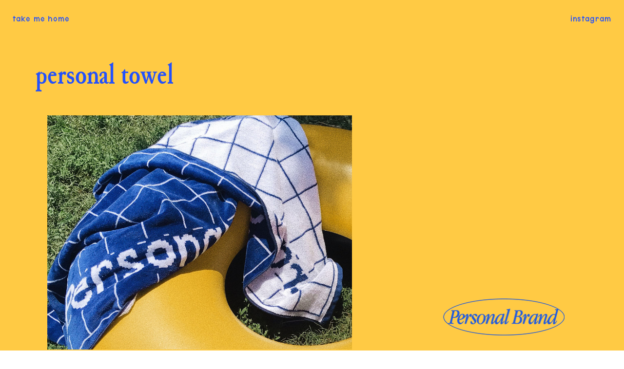

--- FILE ---
content_type: text/html; charset=UTF-8
request_url: https://personalbrand.store/Personal-Towel
body_size: 33839
content:
<!DOCTYPE html>
<!-- 

        Running on cargo.site

-->
<html lang="en" data-predefined-style="true" data-css-presets="true" data-css-preset data-typography-preset>
	<head>
<script>
				var __cargo_context__ = 'live';
				var __cargo_js_ver__ = 'c=2837859173';
				var __cargo_maint__ = false;
				
				
			</script>
					<meta http-equiv="X-UA-Compatible" content="IE=edge,chrome=1">
		<meta http-equiv="Content-Type" content="text/html; charset=utf-8">
		<meta name="viewport" content="initial-scale=1.0, maximum-scale=1.0, user-scalable=no">
		
			<meta name="robots" content="index,follow">
		<title>Personal Towel — Personal Brand Corp</title>
		<meta name="description" content="personal towel       Description: the quintessential summer tool. from the beach to the springs to the pool, dry off in style. Details: Thick 100% woven...">
				<meta name="twitter:card" content="summary_large_image">
		<meta name="twitter:title" content="Personal Towel — Personal Brand Corp">
		<meta name="twitter:description" content="personal towel       Description: the quintessential summer tool. from the beach to the springs to the pool, dry off in style. Details: Thick 100% woven...">
		<meta name="twitter:image" content="https://freight.cargo.site/w/800/i/1389ca960fd90104a6a25d99556a8e29a1fb73bc47aef90def558d7ba3adbbb8/PB-Lounge-Flash-11-min.jpg">
		<meta property="og:locale" content="en_US">
		<meta property="og:title" content="Personal Towel — Personal Brand Corp">
		<meta property="og:description" content="personal towel       Description: the quintessential summer tool. from the beach to the springs to the pool, dry off in style. Details: Thick 100% woven...">
		<meta property="og:url" content="https://personalbrand.store/Personal-Towel">
		<meta property="og:image" content="https://freight.cargo.site/w/800/i/1389ca960fd90104a6a25d99556a8e29a1fb73bc47aef90def558d7ba3adbbb8/PB-Lounge-Flash-11-min.jpg">
		<meta property="og:type" content="website">

		<link rel="preconnect" href="https://static.cargo.site" crossorigin>
		<link rel="preconnect" href="https://freight.cargo.site" crossorigin>
				<link rel="preconnect" href="https://type.cargo.site" crossorigin>

		<!--<link rel="preload" href="https://static.cargo.site/assets/social/IconFont-Regular-0.9.3.woff2" as="font" type="font/woff" crossorigin>-->

		

		<link href="https://freight.cargo.site/t/original/i/9cc5b5ac73b77be1142d94379ad63785ab807f02d3760a73f3423bf6b180609e/Personal-Brand_favicon.ico" rel="shortcut icon">
		<link href="https://personalbrand.store/rss" rel="alternate" type="application/rss+xml" title="Personal Brand Corp feed">

		<link href="https://personalbrand.store/stylesheet?c=2837859173&1676936588" id="member_stylesheet" rel="stylesheet" type="text/css" />
<style id="">@font-face{font-family:Icons;src:url(https://static.cargo.site/assets/social/IconFont-Regular-0.9.3.woff2);unicode-range:U+E000-E15C,U+F0000,U+FE0E}@font-face{font-family:Icons;src:url(https://static.cargo.site/assets/social/IconFont-Regular-0.9.3.woff2);font-weight:240;unicode-range:U+E000-E15C,U+F0000,U+FE0E}@font-face{font-family:Icons;src:url(https://static.cargo.site/assets/social/IconFont-Regular-0.9.3.woff2);unicode-range:U+E000-E15C,U+F0000,U+FE0E;font-weight:400}@font-face{font-family:Icons;src:url(https://static.cargo.site/assets/social/IconFont-Regular-0.9.3.woff2);unicode-range:U+E000-E15C,U+F0000,U+FE0E;font-weight:600}@font-face{font-family:Icons;src:url(https://static.cargo.site/assets/social/IconFont-Regular-0.9.3.woff2);unicode-range:U+E000-E15C,U+F0000,U+FE0E;font-weight:800}@font-face{font-family:Icons;src:url(https://static.cargo.site/assets/social/IconFont-Regular-0.9.3.woff2);unicode-range:U+E000-E15C,U+F0000,U+FE0E;font-style:italic}@font-face{font-family:Icons;src:url(https://static.cargo.site/assets/social/IconFont-Regular-0.9.3.woff2);unicode-range:U+E000-E15C,U+F0000,U+FE0E;font-weight:200;font-style:italic}@font-face{font-family:Icons;src:url(https://static.cargo.site/assets/social/IconFont-Regular-0.9.3.woff2);unicode-range:U+E000-E15C,U+F0000,U+FE0E;font-weight:400;font-style:italic}@font-face{font-family:Icons;src:url(https://static.cargo.site/assets/social/IconFont-Regular-0.9.3.woff2);unicode-range:U+E000-E15C,U+F0000,U+FE0E;font-weight:600;font-style:italic}@font-face{font-family:Icons;src:url(https://static.cargo.site/assets/social/IconFont-Regular-0.9.3.woff2);unicode-range:U+E000-E15C,U+F0000,U+FE0E;font-weight:800;font-style:italic}body.iconfont-loading,body.iconfont-loading *{color:transparent!important}body{-moz-osx-font-smoothing:grayscale;-webkit-font-smoothing:antialiased;-webkit-text-size-adjust:none}body.no-scroll{overflow:hidden}/*!
 * Content
 */.page{word-wrap:break-word}:focus{outline:0}.pointer-events-none{pointer-events:none}.pointer-events-auto{pointer-events:auto}.pointer-events-none .page_content .audio-player,.pointer-events-none .page_content .shop_product,.pointer-events-none .page_content a,.pointer-events-none .page_content audio,.pointer-events-none .page_content button,.pointer-events-none .page_content details,.pointer-events-none .page_content iframe,.pointer-events-none .page_content img,.pointer-events-none .page_content input,.pointer-events-none .page_content video{pointer-events:auto}.pointer-events-none .page_content *>a,.pointer-events-none .page_content>a{position:relative}s *{text-transform:inherit}#toolset{position:fixed;bottom:10px;right:10px;z-index:8}.mobile #toolset,.template_site_inframe #toolset{display:none}#toolset a{display:block;height:24px;width:24px;margin:0;padding:0;text-decoration:none;background:rgba(0,0,0,.2)}#toolset a:hover{background:rgba(0,0,0,.8)}[data-adminview] #toolset a,[data-adminview] #toolset_admin a{background:rgba(0,0,0,.04);pointer-events:none;cursor:default}#toolset_admin a:active{background:rgba(0,0,0,.7)}#toolset_admin a svg>*{transform:scale(1.1) translate(0,-.5px);transform-origin:50% 50%}#toolset_admin a svg{pointer-events:none;width:100%!important;height:auto!important}#following-container{overflow:auto;-webkit-overflow-scrolling:touch}#following-container iframe{height:100%;width:100%;position:absolute;top:0;left:0;right:0;bottom:0}:root{--following-width:-400px;--following-animation-duration:450ms}@keyframes following-open{0%{transform:translateX(0)}100%{transform:translateX(var(--following-width))}}@keyframes following-open-inverse{0%{transform:translateX(0)}100%{transform:translateX(calc(-1 * var(--following-width)))}}@keyframes following-close{0%{transform:translateX(var(--following-width))}100%{transform:translateX(0)}}@keyframes following-close-inverse{0%{transform:translateX(calc(-1 * var(--following-width)))}100%{transform:translateX(0)}}body.animate-left{animation:following-open var(--following-animation-duration);animation-fill-mode:both;animation-timing-function:cubic-bezier(.24,1,.29,1)}#following-container.animate-left{animation:following-close-inverse var(--following-animation-duration);animation-fill-mode:both;animation-timing-function:cubic-bezier(.24,1,.29,1)}#following-container.animate-left #following-frame{animation:following-close var(--following-animation-duration);animation-fill-mode:both;animation-timing-function:cubic-bezier(.24,1,.29,1)}body.animate-right{animation:following-close var(--following-animation-duration);animation-fill-mode:both;animation-timing-function:cubic-bezier(.24,1,.29,1)}#following-container.animate-right{animation:following-open-inverse var(--following-animation-duration);animation-fill-mode:both;animation-timing-function:cubic-bezier(.24,1,.29,1)}#following-container.animate-right #following-frame{animation:following-open var(--following-animation-duration);animation-fill-mode:both;animation-timing-function:cubic-bezier(.24,1,.29,1)}.slick-slider{position:relative;display:block;-moz-box-sizing:border-box;box-sizing:border-box;-webkit-user-select:none;-moz-user-select:none;-ms-user-select:none;user-select:none;-webkit-touch-callout:none;-khtml-user-select:none;-ms-touch-action:pan-y;touch-action:pan-y;-webkit-tap-highlight-color:transparent}.slick-list{position:relative;display:block;overflow:hidden;margin:0;padding:0}.slick-list:focus{outline:0}.slick-list.dragging{cursor:pointer;cursor:hand}.slick-slider .slick-list,.slick-slider .slick-track{transform:translate3d(0,0,0);will-change:transform}.slick-track{position:relative;top:0;left:0;display:block}.slick-track:after,.slick-track:before{display:table;content:'';width:1px;height:1px;margin-top:-1px;margin-left:-1px}.slick-track:after{clear:both}.slick-loading .slick-track{visibility:hidden}.slick-slide{display:none;float:left;height:100%;min-height:1px}[dir=rtl] .slick-slide{float:right}.content .slick-slide img{display:inline-block}.content .slick-slide img:not(.image-zoom){cursor:pointer}.content .scrub .slick-list,.content .scrub .slick-slide img:not(.image-zoom){cursor:ew-resize}body.slideshow-scrub-dragging *{cursor:ew-resize!important}.content .slick-slide img:not([src]),.content .slick-slide img[src='']{width:100%;height:auto}.slick-slide.slick-loading img{display:none}.slick-slide.dragging img{pointer-events:none}.slick-initialized .slick-slide{display:block}.slick-loading .slick-slide{visibility:hidden}.slick-vertical .slick-slide{display:block;height:auto;border:1px solid transparent}.slick-arrow.slick-hidden{display:none}.slick-arrow{position:absolute;z-index:9;width:0;top:0;height:100%;cursor:pointer;will-change:opacity;-webkit-transition:opacity 333ms cubic-bezier(.4,0,.22,1);transition:opacity 333ms cubic-bezier(.4,0,.22,1)}.slick-arrow.hidden{opacity:0}.slick-arrow svg{position:absolute;width:36px;height:36px;top:0;left:0;right:0;bottom:0;margin:auto;transform:translate(.25px,.25px)}.slick-arrow svg.right-arrow{transform:translate(.25px,.25px) scaleX(-1)}.slick-arrow svg:active{opacity:.75}.slick-arrow svg .arrow-shape{fill:none!important;stroke:#fff;stroke-linecap:square}.slick-arrow svg .arrow-outline{fill:none!important;stroke-width:2.5px;stroke:rgba(0,0,0,.6);stroke-linecap:square}.slick-arrow.slick-next{right:0;text-align:right}.slick-next svg,.wallpaper-navigation .slick-next svg{margin-right:10px}.mobile .slick-next svg{margin-right:10px}.slick-arrow.slick-prev{text-align:left}.slick-prev svg,.wallpaper-navigation .slick-prev svg{margin-left:10px}.mobile .slick-prev svg{margin-left:10px}.loading_animation{display:none;vertical-align:middle;z-index:15;line-height:0;pointer-events:none;border-radius:100%}.loading_animation.hidden{display:none}.loading_animation.pulsing{opacity:0;display:inline-block;animation-delay:.1s;-webkit-animation-delay:.1s;-moz-animation-delay:.1s;animation-duration:12s;animation-iteration-count:infinite;animation:fade-pulse-in .5s ease-in-out;-moz-animation:fade-pulse-in .5s ease-in-out;-webkit-animation:fade-pulse-in .5s ease-in-out;-webkit-animation-fill-mode:forwards;-moz-animation-fill-mode:forwards;animation-fill-mode:forwards}.loading_animation.pulsing.no-delay{animation-delay:0s;-webkit-animation-delay:0s;-moz-animation-delay:0s}.loading_animation div{border-radius:100%}.loading_animation div svg{max-width:100%;height:auto}.loading_animation div,.loading_animation div svg{width:20px;height:20px}.loading_animation.full-width svg{width:100%;height:auto}.loading_animation.full-width.big svg{width:100px;height:100px}.loading_animation div svg>*{fill:#ccc}.loading_animation div{-webkit-animation:spin-loading 12s ease-out;-webkit-animation-iteration-count:infinite;-moz-animation:spin-loading 12s ease-out;-moz-animation-iteration-count:infinite;animation:spin-loading 12s ease-out;animation-iteration-count:infinite}.loading_animation.hidden{display:none}[data-backdrop] .loading_animation{position:absolute;top:15px;left:15px;z-index:99}.loading_animation.position-absolute.middle{top:calc(50% - 10px);left:calc(50% - 10px)}.loading_animation.position-absolute.topleft{top:0;left:0}.loading_animation.position-absolute.middleright{top:calc(50% - 10px);right:1rem}.loading_animation.position-absolute.middleleft{top:calc(50% - 10px);left:1rem}.loading_animation.gray div svg>*{fill:#999}.loading_animation.gray-dark div svg>*{fill:#666}.loading_animation.gray-darker div svg>*{fill:#555}.loading_animation.gray-light div svg>*{fill:#ccc}.loading_animation.white div svg>*{fill:rgba(255,255,255,.85)}.loading_animation.blue div svg>*{fill:#698fff}.loading_animation.inline{display:inline-block;margin-bottom:.5ex}.loading_animation.inline.left{margin-right:.5ex}@-webkit-keyframes fade-pulse-in{0%{opacity:0}50%{opacity:.5}100%{opacity:1}}@-moz-keyframes fade-pulse-in{0%{opacity:0}50%{opacity:.5}100%{opacity:1}}@keyframes fade-pulse-in{0%{opacity:0}50%{opacity:.5}100%{opacity:1}}@-webkit-keyframes pulsate{0%{opacity:1}50%{opacity:0}100%{opacity:1}}@-moz-keyframes pulsate{0%{opacity:1}50%{opacity:0}100%{opacity:1}}@keyframes pulsate{0%{opacity:1}50%{opacity:0}100%{opacity:1}}@-webkit-keyframes spin-loading{0%{transform:rotate(0)}9%{transform:rotate(1050deg)}18%{transform:rotate(-1090deg)}20%{transform:rotate(-1080deg)}23%{transform:rotate(-1080deg)}28%{transform:rotate(-1095deg)}29%{transform:rotate(-1065deg)}34%{transform:rotate(-1080deg)}35%{transform:rotate(-1050deg)}40%{transform:rotate(-1065deg)}41%{transform:rotate(-1035deg)}44%{transform:rotate(-1035deg)}47%{transform:rotate(-2160deg)}50%{transform:rotate(-2160deg)}56%{transform:rotate(45deg)}60%{transform:rotate(45deg)}80%{transform:rotate(6120deg)}100%{transform:rotate(0)}}@keyframes spin-loading{0%{transform:rotate(0)}9%{transform:rotate(1050deg)}18%{transform:rotate(-1090deg)}20%{transform:rotate(-1080deg)}23%{transform:rotate(-1080deg)}28%{transform:rotate(-1095deg)}29%{transform:rotate(-1065deg)}34%{transform:rotate(-1080deg)}35%{transform:rotate(-1050deg)}40%{transform:rotate(-1065deg)}41%{transform:rotate(-1035deg)}44%{transform:rotate(-1035deg)}47%{transform:rotate(-2160deg)}50%{transform:rotate(-2160deg)}56%{transform:rotate(45deg)}60%{transform:rotate(45deg)}80%{transform:rotate(6120deg)}100%{transform:rotate(0)}}[grid-row]{align-items:flex-start;box-sizing:border-box;display:-webkit-box;display:-webkit-flex;display:-ms-flexbox;display:flex;-webkit-flex-wrap:wrap;-ms-flex-wrap:wrap;flex-wrap:wrap}[grid-col]{box-sizing:border-box}[grid-row] [grid-col].empty:after{content:"\0000A0";cursor:text}body.mobile[data-adminview=content-editproject] [grid-row] [grid-col].empty:after{display:none}[grid-col=auto]{-webkit-box-flex:1;-webkit-flex:1;-ms-flex:1;flex:1}[grid-col=x12]{width:100%}[grid-col=x11]{width:50%}[grid-col=x10]{width:33.33%}[grid-col=x9]{width:25%}[grid-col=x8]{width:20%}[grid-col=x7]{width:16.666666667%}[grid-col=x6]{width:14.285714286%}[grid-col=x5]{width:12.5%}[grid-col=x4]{width:11.111111111%}[grid-col=x3]{width:10%}[grid-col=x2]{width:9.090909091%}[grid-col=x1]{width:8.333333333%}[grid-col="1"]{width:8.33333%}[grid-col="2"]{width:16.66667%}[grid-col="3"]{width:25%}[grid-col="4"]{width:33.33333%}[grid-col="5"]{width:41.66667%}[grid-col="6"]{width:50%}[grid-col="7"]{width:58.33333%}[grid-col="8"]{width:66.66667%}[grid-col="9"]{width:75%}[grid-col="10"]{width:83.33333%}[grid-col="11"]{width:91.66667%}[grid-col="12"]{width:100%}body.mobile [grid-responsive] [grid-col]{width:100%;-webkit-box-flex:none;-webkit-flex:none;-ms-flex:none;flex:none}[data-ce-host=true][contenteditable=true] [grid-pad]{pointer-events:none}[data-ce-host=true][contenteditable=true] [grid-pad]>*{pointer-events:auto}[grid-pad="0"]{padding:0}[grid-pad="0.25"]{padding:.125rem}[grid-pad="0.5"]{padding:.25rem}[grid-pad="0.75"]{padding:.375rem}[grid-pad="1"]{padding:.5rem}[grid-pad="1.25"]{padding:.625rem}[grid-pad="1.5"]{padding:.75rem}[grid-pad="1.75"]{padding:.875rem}[grid-pad="2"]{padding:1rem}[grid-pad="2.5"]{padding:1.25rem}[grid-pad="3"]{padding:1.5rem}[grid-pad="3.5"]{padding:1.75rem}[grid-pad="4"]{padding:2rem}[grid-pad="5"]{padding:2.5rem}[grid-pad="6"]{padding:3rem}[grid-pad="7"]{padding:3.5rem}[grid-pad="8"]{padding:4rem}[grid-pad="9"]{padding:4.5rem}[grid-pad="10"]{padding:5rem}[grid-gutter="0"]{margin:0}[grid-gutter="0.5"]{margin:-.25rem}[grid-gutter="1"]{margin:-.5rem}[grid-gutter="1.5"]{margin:-.75rem}[grid-gutter="2"]{margin:-1rem}[grid-gutter="2.5"]{margin:-1.25rem}[grid-gutter="3"]{margin:-1.5rem}[grid-gutter="3.5"]{margin:-1.75rem}[grid-gutter="4"]{margin:-2rem}[grid-gutter="5"]{margin:-2.5rem}[grid-gutter="6"]{margin:-3rem}[grid-gutter="7"]{margin:-3.5rem}[grid-gutter="8"]{margin:-4rem}[grid-gutter="10"]{margin:-5rem}[grid-gutter="12"]{margin:-6rem}[grid-gutter="14"]{margin:-7rem}[grid-gutter="16"]{margin:-8rem}[grid-gutter="18"]{margin:-9rem}[grid-gutter="20"]{margin:-10rem}small{max-width:100%;text-decoration:inherit}img:not([src]),img[src='']{outline:1px solid rgba(177,177,177,.4);outline-offset:-1px;content:url([data-uri])}img.image-zoom{cursor:-webkit-zoom-in;cursor:-moz-zoom-in;cursor:zoom-in}#imprimatur{color:#333;font-size:10px;font-family:-apple-system,BlinkMacSystemFont,"Segoe UI",Roboto,Oxygen,Ubuntu,Cantarell,"Open Sans","Helvetica Neue",sans-serif,"Sans Serif",Icons;/*!System*/position:fixed;opacity:.3;right:-28px;bottom:160px;transform:rotate(270deg);-ms-transform:rotate(270deg);-webkit-transform:rotate(270deg);z-index:8;text-transform:uppercase;color:#999;opacity:.5;padding-bottom:2px;text-decoration:none}.mobile #imprimatur{display:none}bodycopy cargo-link a{font-family:-apple-system,BlinkMacSystemFont,"Segoe UI",Roboto,Oxygen,Ubuntu,Cantarell,"Open Sans","Helvetica Neue",sans-serif,"Sans Serif",Icons;/*!System*/font-size:12px;font-style:normal;font-weight:400;transform:rotate(270deg);text-decoration:none;position:fixed!important;right:-27px;bottom:100px;text-decoration:none;letter-spacing:normal;background:0 0;border:0;border-bottom:0;outline:0}/*! PhotoSwipe Default UI CSS by Dmitry Semenov | photoswipe.com | MIT license */.pswp--has_mouse .pswp__button--arrow--left,.pswp--has_mouse .pswp__button--arrow--right,.pswp__ui{visibility:visible}.pswp--minimal--dark .pswp__top-bar,.pswp__button{background:0 0}.pswp,.pswp__bg,.pswp__container,.pswp__img--placeholder,.pswp__zoom-wrap,.quick-view-navigation{-webkit-backface-visibility:hidden}.pswp__button{cursor:pointer;opacity:1;-webkit-appearance:none;transition:opacity .2s;-webkit-box-shadow:none;box-shadow:none}.pswp__button-close>svg{top:10px;right:10px;margin-left:auto}.pswp--touch .quick-view-navigation{display:none}.pswp__ui{-webkit-font-smoothing:auto;opacity:1;z-index:1550}.quick-view-navigation{will-change:opacity;-webkit-transition:opacity 333ms cubic-bezier(.4,0,.22,1);transition:opacity 333ms cubic-bezier(.4,0,.22,1)}.quick-view-navigation .pswp__group .pswp__button{pointer-events:auto}.pswp__button>svg{position:absolute;width:36px;height:36px}.quick-view-navigation .pswp__group:active svg{opacity:.75}.pswp__button svg .shape-shape{fill:#fff}.pswp__button svg .shape-outline{fill:#000}.pswp__button-prev>svg{top:0;bottom:0;left:10px;margin:auto}.pswp__button-next>svg{top:0;bottom:0;right:10px;margin:auto}.quick-view-navigation .pswp__group .pswp__button-prev{position:absolute;left:0;top:0;width:0;height:100%}.quick-view-navigation .pswp__group .pswp__button-next{position:absolute;right:0;top:0;width:0;height:100%}.quick-view-navigation .close-button,.quick-view-navigation .left-arrow,.quick-view-navigation .right-arrow{transform:translate(.25px,.25px)}.quick-view-navigation .right-arrow{transform:translate(.25px,.25px) scaleX(-1)}.pswp__button svg .shape-outline{fill:transparent!important;stroke:#000;stroke-width:2.5px;stroke-linecap:square}.pswp__button svg .shape-shape{fill:transparent!important;stroke:#fff;stroke-width:1.5px;stroke-linecap:square}.pswp__bg,.pswp__scroll-wrap,.pswp__zoom-wrap{width:100%;position:absolute}.quick-view-navigation .pswp__group .pswp__button-close{margin:0}.pswp__container,.pswp__item,.pswp__zoom-wrap{right:0;bottom:0;top:0;position:absolute;left:0}.pswp__ui--hidden .pswp__button{opacity:.001}.pswp__ui--hidden .pswp__button,.pswp__ui--hidden .pswp__button *{pointer-events:none}.pswp .pswp__ui.pswp__ui--displaynone{display:none}.pswp__element--disabled{display:none!important}/*! PhotoSwipe main CSS by Dmitry Semenov | photoswipe.com | MIT license */.pswp{position:fixed;display:none;height:100%;width:100%;top:0;left:0;right:0;bottom:0;margin:auto;-ms-touch-action:none;touch-action:none;z-index:9999999;-webkit-text-size-adjust:100%;line-height:initial;letter-spacing:initial;outline:0}.pswp img{max-width:none}.pswp--zoom-disabled .pswp__img{cursor:default!important}.pswp--animate_opacity{opacity:.001;will-change:opacity;-webkit-transition:opacity 333ms cubic-bezier(.4,0,.22,1);transition:opacity 333ms cubic-bezier(.4,0,.22,1)}.pswp--open{display:block}.pswp--zoom-allowed .pswp__img{cursor:-webkit-zoom-in;cursor:-moz-zoom-in;cursor:zoom-in}.pswp--zoomed-in .pswp__img{cursor:-webkit-grab;cursor:-moz-grab;cursor:grab}.pswp--dragging .pswp__img{cursor:-webkit-grabbing;cursor:-moz-grabbing;cursor:grabbing}.pswp__bg{left:0;top:0;height:100%;opacity:0;transform:translateZ(0);will-change:opacity}.pswp__scroll-wrap{left:0;top:0;height:100%}.pswp__container,.pswp__zoom-wrap{-ms-touch-action:none;touch-action:none}.pswp__container,.pswp__img{-webkit-user-select:none;-moz-user-select:none;-ms-user-select:none;user-select:none;-webkit-tap-highlight-color:transparent;-webkit-touch-callout:none}.pswp__zoom-wrap{-webkit-transform-origin:left top;-ms-transform-origin:left top;transform-origin:left top;-webkit-transition:-webkit-transform 222ms cubic-bezier(.4,0,.22,1);transition:transform 222ms cubic-bezier(.4,0,.22,1)}.pswp__bg{-webkit-transition:opacity 222ms cubic-bezier(.4,0,.22,1);transition:opacity 222ms cubic-bezier(.4,0,.22,1)}.pswp--animated-in .pswp__bg,.pswp--animated-in .pswp__zoom-wrap{-webkit-transition:none;transition:none}.pswp--hide-overflow .pswp__scroll-wrap,.pswp--hide-overflow.pswp{overflow:hidden}.pswp__img{position:absolute;width:auto;height:auto;top:0;left:0}.pswp__img--placeholder--blank{background:#222}.pswp--ie .pswp__img{width:100%!important;height:auto!important;left:0;top:0}.pswp__ui--idle{opacity:0}.pswp__error-msg{position:absolute;left:0;top:50%;width:100%;text-align:center;font-size:14px;line-height:16px;margin-top:-8px;color:#ccc}.pswp__error-msg a{color:#ccc;text-decoration:underline}.pswp__error-msg{font-family:-apple-system,BlinkMacSystemFont,"Segoe UI",Roboto,Oxygen,Ubuntu,Cantarell,"Open Sans","Helvetica Neue",sans-serif}.quick-view.mouse-down .iframe-item{pointer-events:none!important}.quick-view-caption-positioner{pointer-events:none;width:100%;height:100%}.quick-view-caption-wrapper{margin:auto;position:absolute;bottom:0;left:0;right:0}.quick-view-horizontal-align-left .quick-view-caption-wrapper{margin-left:0}.quick-view-horizontal-align-right .quick-view-caption-wrapper{margin-right:0}[data-quick-view-caption]{transition:.1s opacity ease-in-out;position:absolute;bottom:0;left:0;right:0}.quick-view-horizontal-align-left [data-quick-view-caption]{text-align:left}.quick-view-horizontal-align-right [data-quick-view-caption]{text-align:right}.quick-view-caption{transition:.1s opacity ease-in-out}.quick-view-caption>*{display:inline-block}.quick-view-caption *{pointer-events:auto}.quick-view-caption.hidden{opacity:0}.shop_product .dropdown_wrapper{flex:0 0 100%;position:relative}.shop_product select{appearance:none;-moz-appearance:none;-webkit-appearance:none;outline:0;-webkit-font-smoothing:antialiased;-moz-osx-font-smoothing:grayscale;cursor:pointer;border-radius:0;white-space:nowrap;overflow:hidden!important;text-overflow:ellipsis}.shop_product select.dropdown::-ms-expand{display:none}.shop_product a{cursor:pointer;border-bottom:none;text-decoration:none}.shop_product a.out-of-stock{pointer-events:none}body.audio-player-dragging *{cursor:ew-resize!important}.audio-player{display:inline-flex;flex:1 0 calc(100% - 2px);width:calc(100% - 2px)}.audio-player .button{height:100%;flex:0 0 3.3rem;display:flex}.audio-player .separator{left:3.3rem;height:100%}.audio-player .buffer{width:0%;height:100%;transition:left .3s linear,width .3s linear}.audio-player.seeking .buffer{transition:left 0s,width 0s}.audio-player.seeking{user-select:none;-webkit-user-select:none;cursor:ew-resize}.audio-player.seeking *{user-select:none;-webkit-user-select:none;cursor:ew-resize}.audio-player .bar{overflow:hidden;display:flex;justify-content:space-between;align-content:center;flex-grow:1}.audio-player .progress{width:0%;height:100%;transition:width .3s linear}.audio-player.seeking .progress{transition:width 0s}.audio-player .pause,.audio-player .play{cursor:pointer;height:100%}.audio-player .note-icon{margin:auto 0;order:2;flex:0 1 auto}.audio-player .title{white-space:nowrap;overflow:hidden;text-overflow:ellipsis;pointer-events:none;user-select:none;padding:.5rem 0 .5rem 1rem;margin:auto auto auto 0;flex:0 3 auto;min-width:0;width:100%}.audio-player .total-time{flex:0 1 auto;margin:auto 0}.audio-player .current-time,.audio-player .play-text{flex:0 1 auto;margin:auto 0}.audio-player .stream-anim{user-select:none;margin:auto auto auto 0}.audio-player .stream-anim span{display:inline-block}.audio-player .buffer,.audio-player .current-time,.audio-player .note-svg,.audio-player .play-text,.audio-player .separator,.audio-player .total-time{user-select:none;pointer-events:none}.audio-player .buffer,.audio-player .play-text,.audio-player .progress{position:absolute}.audio-player,.audio-player .bar,.audio-player .button,.audio-player .current-time,.audio-player .note-icon,.audio-player .pause,.audio-player .play,.audio-player .total-time{position:relative}body.mobile .audio-player,body.mobile .audio-player *{-webkit-touch-callout:none}#standalone-admin-frame{border:0;width:400px;position:absolute;right:0;top:0;height:100vh;z-index:99}body[standalone-admin=true] #standalone-admin-frame{transform:translate(0,0)}body[standalone-admin=true] .main_container{width:calc(100% - 400px)}body[standalone-admin=false] #standalone-admin-frame{transform:translate(100%,0)}body[standalone-admin=false] .main_container{width:100%}.toggle_standaloneAdmin{position:fixed;top:0;right:400px;height:40px;width:40px;z-index:999;cursor:pointer;background-color:rgba(0,0,0,.4)}.toggle_standaloneAdmin:active{opacity:.7}body[standalone-admin=false] .toggle_standaloneAdmin{right:0}.toggle_standaloneAdmin *{color:#fff;fill:#fff}.toggle_standaloneAdmin svg{padding:6px;width:100%;height:100%;opacity:.85}body[standalone-admin=false] .toggle_standaloneAdmin #close,body[standalone-admin=true] .toggle_standaloneAdmin #backdropsettings{display:none}.toggle_standaloneAdmin>div{width:100%;height:100%}#admin_toggle_button{position:fixed;top:50%;transform:translate(0,-50%);right:400px;height:36px;width:12px;z-index:999;cursor:pointer;background-color:rgba(0,0,0,.09);padding-left:2px;margin-right:5px}#admin_toggle_button .bar{content:'';background:rgba(0,0,0,.09);position:fixed;width:5px;bottom:0;top:0;z-index:10}#admin_toggle_button:active{background:rgba(0,0,0,.065)}#admin_toggle_button *{color:#fff;fill:#fff}#admin_toggle_button svg{padding:0;width:16px;height:36px;margin-left:1px;opacity:1}#admin_toggle_button svg *{fill:#fff;opacity:1}#admin_toggle_button[data-state=closed] .toggle_admin_close{display:none}#admin_toggle_button[data-state=closed],#admin_toggle_button[data-state=closed] .toggle_admin_open{width:20px;cursor:pointer;margin:0}#admin_toggle_button[data-state=closed] svg{margin-left:2px}#admin_toggle_button[data-state=open] .toggle_admin_open{display:none}select,select *{text-rendering:auto!important}b b{font-weight:inherit}*{-webkit-box-sizing:border-box;-moz-box-sizing:border-box;box-sizing:border-box}customhtml>*{position:relative;z-index:10}body,html{min-height:100vh;margin:0;padding:0}html{touch-action:manipulation;position:relative;background-color:#fff}.main_container{min-height:100vh;width:100%;overflow:hidden}.container{display:-webkit-box;display:-webkit-flex;display:-moz-box;display:-ms-flexbox;display:flex;-webkit-flex-wrap:wrap;-moz-flex-wrap:wrap;-ms-flex-wrap:wrap;flex-wrap:wrap;max-width:100%;width:100%;overflow:visible}.container{align-items:flex-start;-webkit-align-items:flex-start}.page{z-index:2}.page ul li>text-limit{display:block}.content,.content_container,.pinned{-webkit-flex:1 0 auto;-moz-flex:1 0 auto;-ms-flex:1 0 auto;flex:1 0 auto;max-width:100%}.content_container{width:100%}.content_container.full_height{min-height:100vh}.page_background{position:absolute;top:0;left:0;width:100%;height:100%}.page_container{position:relative;overflow:visible;width:100%}.backdrop{position:absolute;top:0;z-index:1;width:100%;height:100%;max-height:100vh}.backdrop>div{position:absolute;top:0;left:0;width:100%;height:100%;-webkit-backface-visibility:hidden;backface-visibility:hidden;transform:translate3d(0,0,0);contain:strict}[data-backdrop].backdrop>div[data-overflowing]{max-height:100vh;position:absolute;top:0;left:0}body.mobile [split-responsive]{display:flex;flex-direction:column}body.mobile [split-responsive] .container{width:100%;order:2}body.mobile [split-responsive] .backdrop{position:relative;height:50vh;width:100%;order:1}body.mobile [split-responsive] [data-auxiliary].backdrop{position:absolute;height:50vh;width:100%;order:1}.page{position:relative;z-index:2}img[data-align=left]{float:left}img[data-align=right]{float:right}[data-rotation]{transform-origin:center center}.content .page_content:not([contenteditable=true]) [data-draggable]{pointer-events:auto!important;backface-visibility:hidden}.preserve-3d{-moz-transform-style:preserve-3d;transform-style:preserve-3d}.content .page_content:not([contenteditable=true]) [data-draggable] iframe{pointer-events:none!important}.dragging-active iframe{pointer-events:none!important}.content .page_content:not([contenteditable=true]) [data-draggable]:active{opacity:1}.content .scroll-transition-fade{transition:transform 1s ease-in-out,opacity .8s ease-in-out}.content .scroll-transition-fade.below-viewport{opacity:0;transform:translateY(40px)}.mobile.full_width .page_container:not([split-layout]) .container_width{width:100%}[data-view=pinned_bottom] .bottom_pin_invisibility{visibility:hidden}.pinned{position:relative;width:100%}.pinned .page_container.accommodate:not(.fixed):not(.overlay){z-index:2}.pinned .page_container.overlay{position:absolute;z-index:4}.pinned .page_container.overlay.fixed{position:fixed}.pinned .page_container.overlay.fixed .page{max-height:100vh;-webkit-overflow-scrolling:touch}.pinned .page_container.overlay.fixed .page.allow-scroll{overflow-y:auto;overflow-x:hidden}.pinned .page_container.overlay.fixed .page.allow-scroll{align-items:flex-start;-webkit-align-items:flex-start}.pinned .page_container .page.allow-scroll::-webkit-scrollbar{width:0;background:0 0;display:none}.pinned.pinned_top .page_container.overlay{left:0;top:0}.pinned.pinned_bottom .page_container.overlay{left:0;bottom:0}div[data-container=set]:empty{margin-top:1px}.thumbnails{position:relative;z-index:1}[thumbnails=grid]{align-items:baseline}[thumbnails=justify] .thumbnail{box-sizing:content-box}[thumbnails][data-padding-zero] .thumbnail{margin-bottom:-1px}[thumbnails=montessori] .thumbnail{pointer-events:auto;position:absolute}[thumbnails] .thumbnail>a{display:block;text-decoration:none}[thumbnails=montessori]{height:0}[thumbnails][data-resizing],[thumbnails][data-resizing] *{cursor:nwse-resize}[thumbnails] .thumbnail .resize-handle{cursor:nwse-resize;width:26px;height:26px;padding:5px;position:absolute;opacity:.75;right:-1px;bottom:-1px;z-index:100}[thumbnails][data-resizing] .resize-handle{display:none}[thumbnails] .thumbnail .resize-handle svg{position:absolute;top:0;left:0}[thumbnails] .thumbnail .resize-handle:hover{opacity:1}[data-can-move].thumbnail .resize-handle svg .resize_path_outline{fill:#fff}[data-can-move].thumbnail .resize-handle svg .resize_path{fill:#000}[thumbnails=montessori] .thumbnail_sizer{height:0;width:100%;position:relative;padding-bottom:100%;pointer-events:none}[thumbnails] .thumbnail img{display:block;min-height:3px;margin-bottom:0}[thumbnails] .thumbnail img:not([src]),img[src=""]{margin:0!important;width:100%;min-height:3px;height:100%!important;position:absolute}[aspect-ratio="1x1"].thumb_image{height:0;padding-bottom:100%;overflow:hidden}[aspect-ratio="4x3"].thumb_image{height:0;padding-bottom:75%;overflow:hidden}[aspect-ratio="16x9"].thumb_image{height:0;padding-bottom:56.25%;overflow:hidden}[thumbnails] .thumb_image{width:100%;position:relative}[thumbnails][thumbnail-vertical-align=top]{align-items:flex-start}[thumbnails][thumbnail-vertical-align=middle]{align-items:center}[thumbnails][thumbnail-vertical-align=bottom]{align-items:baseline}[thumbnails][thumbnail-horizontal-align=left]{justify-content:flex-start}[thumbnails][thumbnail-horizontal-align=middle]{justify-content:center}[thumbnails][thumbnail-horizontal-align=right]{justify-content:flex-end}.thumb_image.default_image>svg{position:absolute;top:0;left:0;bottom:0;right:0;width:100%;height:100%}.thumb_image.default_image{outline:1px solid #ccc;outline-offset:-1px;position:relative}.mobile.full_width [data-view=Thumbnail] .thumbnails_width{width:100%}.content [data-draggable] a:active,.content [data-draggable] img:active{opacity:initial}.content .draggable-dragging{opacity:initial}[data-draggable].draggable_visible{visibility:visible}[data-draggable].draggable_hidden{visibility:hidden}.gallery_card [data-draggable],.marquee [data-draggable]{visibility:inherit}[data-draggable]{visibility:visible;background-color:rgba(0,0,0,.003)}#site_menu_panel_container .image-gallery:not(.initialized){height:0;padding-bottom:100%;min-height:initial}.image-gallery:not(.initialized){min-height:100vh;visibility:hidden;width:100%}.image-gallery .gallery_card img{display:block;width:100%;height:auto}.image-gallery .gallery_card{transform-origin:center}.image-gallery .gallery_card.dragging{opacity:.1;transform:initial!important}.image-gallery:not([image-gallery=slideshow]) .gallery_card iframe:only-child,.image-gallery:not([image-gallery=slideshow]) .gallery_card video:only-child{width:100%;height:100%;top:0;left:0;position:absolute}.image-gallery[image-gallery=slideshow] .gallery_card video[muted][autoplay]:not([controls]),.image-gallery[image-gallery=slideshow] .gallery_card video[muted][data-autoplay]:not([controls]){pointer-events:none}.image-gallery [image-gallery-pad="0"] video:only-child{object-fit:cover;height:calc(100% + 1px)}div.image-gallery>a,div.image-gallery>iframe,div.image-gallery>img,div.image-gallery>video{display:none}[image-gallery-row]{align-items:flex-start;box-sizing:border-box;display:-webkit-box;display:-webkit-flex;display:-ms-flexbox;display:flex;-webkit-flex-wrap:wrap;-ms-flex-wrap:wrap;flex-wrap:wrap}.image-gallery .gallery_card_image{width:100%;position:relative}[data-predefined-style=true] .image-gallery a.gallery_card{display:block;border:none}[image-gallery-col]{box-sizing:border-box}[image-gallery-col=x12]{width:100%}[image-gallery-col=x11]{width:50%}[image-gallery-col=x10]{width:33.33%}[image-gallery-col=x9]{width:25%}[image-gallery-col=x8]{width:20%}[image-gallery-col=x7]{width:16.666666667%}[image-gallery-col=x6]{width:14.285714286%}[image-gallery-col=x5]{width:12.5%}[image-gallery-col=x4]{width:11.111111111%}[image-gallery-col=x3]{width:10%}[image-gallery-col=x2]{width:9.090909091%}[image-gallery-col=x1]{width:8.333333333%}.content .page_content [image-gallery-pad].image-gallery{pointer-events:none}.content .page_content [image-gallery-pad].image-gallery .gallery_card_image>*,.content .page_content [image-gallery-pad].image-gallery .gallery_image_caption{pointer-events:auto}.content .page_content [image-gallery-pad="0"]{padding:0}.content .page_content [image-gallery-pad="0.25"]{padding:.125rem}.content .page_content [image-gallery-pad="0.5"]{padding:.25rem}.content .page_content [image-gallery-pad="0.75"]{padding:.375rem}.content .page_content [image-gallery-pad="1"]{padding:.5rem}.content .page_content [image-gallery-pad="1.25"]{padding:.625rem}.content .page_content [image-gallery-pad="1.5"]{padding:.75rem}.content .page_content [image-gallery-pad="1.75"]{padding:.875rem}.content .page_content [image-gallery-pad="2"]{padding:1rem}.content .page_content [image-gallery-pad="2.5"]{padding:1.25rem}.content .page_content [image-gallery-pad="3"]{padding:1.5rem}.content .page_content [image-gallery-pad="3.5"]{padding:1.75rem}.content .page_content [image-gallery-pad="4"]{padding:2rem}.content .page_content [image-gallery-pad="5"]{padding:2.5rem}.content .page_content [image-gallery-pad="6"]{padding:3rem}.content .page_content [image-gallery-pad="7"]{padding:3.5rem}.content .page_content [image-gallery-pad="8"]{padding:4rem}.content .page_content [image-gallery-pad="9"]{padding:4.5rem}.content .page_content [image-gallery-pad="10"]{padding:5rem}.content .page_content [image-gallery-gutter="0"]{margin:0}.content .page_content [image-gallery-gutter="0.5"]{margin:-.25rem}.content .page_content [image-gallery-gutter="1"]{margin:-.5rem}.content .page_content [image-gallery-gutter="1.5"]{margin:-.75rem}.content .page_content [image-gallery-gutter="2"]{margin:-1rem}.content .page_content [image-gallery-gutter="2.5"]{margin:-1.25rem}.content .page_content [image-gallery-gutter="3"]{margin:-1.5rem}.content .page_content [image-gallery-gutter="3.5"]{margin:-1.75rem}.content .page_content [image-gallery-gutter="4"]{margin:-2rem}.content .page_content [image-gallery-gutter="5"]{margin:-2.5rem}.content .page_content [image-gallery-gutter="6"]{margin:-3rem}.content .page_content [image-gallery-gutter="7"]{margin:-3.5rem}.content .page_content [image-gallery-gutter="8"]{margin:-4rem}.content .page_content [image-gallery-gutter="10"]{margin:-5rem}.content .page_content [image-gallery-gutter="12"]{margin:-6rem}.content .page_content [image-gallery-gutter="14"]{margin:-7rem}.content .page_content [image-gallery-gutter="16"]{margin:-8rem}.content .page_content [image-gallery-gutter="18"]{margin:-9rem}.content .page_content [image-gallery-gutter="20"]{margin:-10rem}[image-gallery=slideshow]:not(.initialized)>*{min-height:1px;opacity:0;min-width:100%}[image-gallery=slideshow][data-constrained-by=height] [image-gallery-vertical-align].slick-track{align-items:flex-start}[image-gallery=slideshow] img.image-zoom:active{opacity:initial}[image-gallery=slideshow].slick-initialized .gallery_card{pointer-events:none}[image-gallery=slideshow].slick-initialized .gallery_card.slick-current{pointer-events:auto}[image-gallery=slideshow] .gallery_card:not(.has_caption){line-height:0}.content .page_content [image-gallery=slideshow].image-gallery>*{pointer-events:auto}.content [image-gallery=slideshow].image-gallery.slick-initialized .gallery_card{overflow:hidden;margin:0;display:flex;flex-flow:row wrap;flex-shrink:0}.content [image-gallery=slideshow].image-gallery.slick-initialized .gallery_card.slick-current{overflow:visible}[image-gallery=slideshow] .gallery_image_caption{opacity:1;transition:opacity .3s;-webkit-transition:opacity .3s;width:100%;margin-left:auto;margin-right:auto;clear:both}[image-gallery-horizontal-align=left] .gallery_image_caption{text-align:left}[image-gallery-horizontal-align=middle] .gallery_image_caption{text-align:center}[image-gallery-horizontal-align=right] .gallery_image_caption{text-align:right}[image-gallery=slideshow][data-slideshow-in-transition] .gallery_image_caption{opacity:0;transition:opacity .3s;-webkit-transition:opacity .3s}[image-gallery=slideshow] .gallery_card_image{width:initial;margin:0;display:inline-block}[image-gallery=slideshow] .gallery_card img{margin:0;display:block}[image-gallery=slideshow][data-exploded]{align-items:flex-start;box-sizing:border-box;display:-webkit-box;display:-webkit-flex;display:-ms-flexbox;display:flex;-webkit-flex-wrap:wrap;-ms-flex-wrap:wrap;flex-wrap:wrap;justify-content:flex-start;align-content:flex-start}[image-gallery=slideshow][data-exploded] .gallery_card{padding:1rem;width:16.666%}[image-gallery=slideshow][data-exploded] .gallery_card_image{height:0;display:block;width:100%}[image-gallery=grid]{align-items:baseline}[image-gallery=grid] .gallery_card.has_caption .gallery_card_image{display:block}[image-gallery=grid] [image-gallery-pad="0"].gallery_card{margin-bottom:-1px}[image-gallery=grid] .gallery_card img{margin:0}[image-gallery=columns] .gallery_card img{margin:0}[image-gallery=justify]{align-items:flex-start}[image-gallery=justify] .gallery_card img{margin:0}[image-gallery=montessori][image-gallery-row]{display:block}[image-gallery=montessori] a.gallery_card,[image-gallery=montessori] div.gallery_card{position:absolute;pointer-events:auto}[image-gallery=montessori][data-can-move] .gallery_card,[image-gallery=montessori][data-can-move] .gallery_card .gallery_card_image,[image-gallery=montessori][data-can-move] .gallery_card .gallery_card_image>*{cursor:move}[image-gallery=montessori]{position:relative;height:0}[image-gallery=freeform] .gallery_card{position:relative}[image-gallery=freeform] [image-gallery-pad="0"].gallery_card{margin-bottom:-1px}[image-gallery-vertical-align]{display:flex;flex-flow:row wrap}[image-gallery-vertical-align].slick-track{display:flex;flex-flow:row nowrap}.image-gallery .slick-list{margin-bottom:-.3px}[image-gallery-vertical-align=top]{align-content:flex-start;align-items:flex-start}[image-gallery-vertical-align=middle]{align-items:center;align-content:center}[image-gallery-vertical-align=bottom]{align-content:flex-end;align-items:flex-end}[image-gallery-horizontal-align=left]{justify-content:flex-start}[image-gallery-horizontal-align=middle]{justify-content:center}[image-gallery-horizontal-align=right]{justify-content:flex-end}.image-gallery[data-resizing],.image-gallery[data-resizing] *{cursor:nwse-resize!important}.image-gallery .gallery_card .resize-handle,.image-gallery .gallery_card .resize-handle *{cursor:nwse-resize!important}.image-gallery .gallery_card .resize-handle{width:26px;height:26px;padding:5px;position:absolute;opacity:.75;right:-1px;bottom:-1px;z-index:10}.image-gallery[data-resizing] .resize-handle{display:none}.image-gallery .gallery_card .resize-handle svg{cursor:nwse-resize!important;position:absolute;top:0;left:0}.image-gallery .gallery_card .resize-handle:hover{opacity:1}[data-can-move].gallery_card .resize-handle svg .resize_path_outline{fill:#fff}[data-can-move].gallery_card .resize-handle svg .resize_path{fill:#000}[image-gallery=montessori] .thumbnail_sizer{height:0;width:100%;position:relative;padding-bottom:100%;pointer-events:none}#site_menu_button{display:block;text-decoration:none;pointer-events:auto;z-index:9;vertical-align:top;cursor:pointer;box-sizing:content-box;font-family:Icons}#site_menu_button.custom_icon{padding:0;line-height:0}#site_menu_button.custom_icon img{width:100%;height:auto}#site_menu_wrapper.disabled #site_menu_button{display:none}#site_menu_wrapper.mobile_only #site_menu_button{display:none}body.mobile #site_menu_wrapper.mobile_only:not(.disabled) #site_menu_button:not(.active){display:block}#site_menu_panel_container[data-type=cargo_menu] #site_menu_panel{display:block;position:fixed;top:0;right:0;bottom:0;left:0;z-index:10;cursor:default}.site_menu{pointer-events:auto;position:absolute;z-index:11;top:0;bottom:0;line-height:0;max-width:400px;min-width:300px;font-size:20px;text-align:left;background:rgba(20,20,20,.95);padding:20px 30px 90px 30px;overflow-y:auto;overflow-x:hidden;display:-webkit-box;display:-webkit-flex;display:-ms-flexbox;display:flex;-webkit-box-orient:vertical;-webkit-box-direction:normal;-webkit-flex-direction:column;-ms-flex-direction:column;flex-direction:column;-webkit-box-pack:start;-webkit-justify-content:flex-start;-ms-flex-pack:start;justify-content:flex-start}body.mobile #site_menu_wrapper .site_menu{-webkit-overflow-scrolling:touch;min-width:auto;max-width:100%;width:100%;padding:20px}#site_menu_wrapper[data-sitemenu-position=bottom-left] #site_menu,#site_menu_wrapper[data-sitemenu-position=top-left] #site_menu{left:0}#site_menu_wrapper[data-sitemenu-position=bottom-right] #site_menu,#site_menu_wrapper[data-sitemenu-position=top-right] #site_menu{right:0}#site_menu_wrapper[data-type=page] .site_menu{right:0;left:0;width:100%;padding:0;margin:0;background:0 0}.site_menu_wrapper.open .site_menu{display:block}.site_menu div{display:block}.site_menu a{text-decoration:none;display:inline-block;color:rgba(255,255,255,.75);max-width:100%;overflow:hidden;white-space:nowrap;text-overflow:ellipsis;line-height:1.4}.site_menu div a.active{color:rgba(255,255,255,.4)}.site_menu div.set-link>a{font-weight:700}.site_menu div.hidden{display:none}.site_menu .close{display:block;position:absolute;top:0;right:10px;font-size:60px;line-height:50px;font-weight:200;color:rgba(255,255,255,.4);cursor:pointer;user-select:none}#site_menu_panel_container .page_container{position:relative;overflow:hidden;background:0 0;z-index:2}#site_menu_panel_container .site_menu_page_wrapper{position:fixed;top:0;left:0;overflow-y:auto;-webkit-overflow-scrolling:touch;height:100%;width:100%;z-index:100}#site_menu_panel_container .site_menu_page_wrapper .backdrop{pointer-events:none}#site_menu_panel_container #site_menu_page_overlay{position:fixed;top:0;right:0;bottom:0;left:0;cursor:default;z-index:1}#shop_button{display:block;text-decoration:none;pointer-events:auto;z-index:9;vertical-align:top;cursor:pointer;box-sizing:content-box;font-family:Icons}#shop_button.custom_icon{padding:0;line-height:0}#shop_button.custom_icon img{width:100%;height:auto}#shop_button.disabled{display:none}.loading[data-loading]{display:none;position:fixed;bottom:8px;left:8px;z-index:100}.new_site_button_wrapper{font-size:1.8rem;font-weight:400;color:rgba(0,0,0,.85);font-family:-apple-system,BlinkMacSystemFont,'Segoe UI',Roboto,Oxygen,Ubuntu,Cantarell,'Open Sans','Helvetica Neue',sans-serif,'Sans Serif',Icons;font-style:normal;line-height:1.4;color:#fff;position:fixed;bottom:0;right:0;z-index:999}body.template_site #toolset{display:none!important}body.mobile .new_site_button{display:none}.new_site_button{display:flex;height:44px;cursor:pointer}.new_site_button .plus{width:44px;height:100%}.new_site_button .plus svg{width:100%;height:100%}.new_site_button .plus svg line{stroke:#000;stroke-width:2px}.new_site_button .plus:after,.new_site_button .plus:before{content:'';width:30px;height:2px}.new_site_button .text{background:#0fce83;display:none;padding:7.5px 15px 7.5px 15px;height:100%;font-size:20px;color:#222}.new_site_button:active{opacity:.8}.new_site_button.show_full .text{display:block}.new_site_button.show_full .plus{display:none}html:not(.admin-wrapper) .template_site #confirm_modal [data-progress] .progress-indicator:after{content:'Generating Site...';padding:7.5px 15px;right:-200px;color:#000}bodycopy svg.marker-overlay,bodycopy svg.marker-overlay *{transform-origin:0 0;-webkit-transform-origin:0 0;box-sizing:initial}bodycopy svg#svgroot{box-sizing:initial}bodycopy svg.marker-overlay{padding:inherit;position:absolute;left:0;top:0;width:100%;height:100%;min-height:1px;overflow:visible;pointer-events:none;z-index:999}bodycopy svg.marker-overlay *{pointer-events:initial}bodycopy svg.marker-overlay text{letter-spacing:initial}bodycopy svg.marker-overlay a{cursor:pointer}.marquee:not(.torn-down){overflow:hidden;width:100%;position:relative;padding-bottom:.25em;padding-top:.25em;margin-bottom:-.25em;margin-top:-.25em;contain:layout}.marquee .marquee_contents{will-change:transform;display:flex;flex-direction:column}.marquee[behavior][direction].torn-down{white-space:normal}.marquee[behavior=bounce] .marquee_contents{display:block;float:left;clear:both}.marquee[behavior=bounce] .marquee_inner{display:block}.marquee[behavior=bounce][direction=vertical] .marquee_contents{width:100%}.marquee[behavior=bounce][direction=diagonal] .marquee_inner:last-child,.marquee[behavior=bounce][direction=vertical] .marquee_inner:last-child{position:relative;visibility:hidden}.marquee[behavior=bounce][direction=horizontal],.marquee[behavior=scroll][direction=horizontal]{white-space:pre}.marquee[behavior=scroll][direction=horizontal] .marquee_contents{display:inline-flex;white-space:nowrap;min-width:100%}.marquee[behavior=scroll][direction=horizontal] .marquee_inner{min-width:100%}.marquee[behavior=scroll] .marquee_inner:first-child{will-change:transform;position:absolute;width:100%;top:0;left:0}.cycle{display:none}</style>
<script type="text/json" data-set="defaults" >{"current_offset":0,"current_page":1,"cargo_url":"personalbrand","is_domain":true,"is_mobile":false,"is_tablet":false,"is_phone":false,"api_path":"https:\/\/personalbrand.store\/_api","is_editor":false,"is_template":false,"is_direct_link":true,"direct_link_pid":25957746}</script>
<script type="text/json" data-set="DisplayOptions" >{"user_id":1149020,"pagination_count":24,"title_in_project":true,"disable_project_scroll":false,"learning_cargo_seen":true,"resource_url":null,"use_sets":null,"sets_are_clickable":null,"set_links_position":null,"sticky_pages":null,"total_projects":0,"slideshow_responsive":false,"slideshow_thumbnails_header":true,"layout_options":{"content_position":"center_cover","content_width":"95","content_margin":"5","main_margin":"4","text_alignment":"text_left","vertical_position":"vertical_top","bgcolor":"rgba(255, 198, 53, 0.92)","WebFontConfig":{"cargo":{"families":{"Neue Haas Grotesk":{"variants":["n4","i4","n5","i5","n7","i7"]},"Terminal Grotesque":{"variants":["n4"]},"Junicode Condensed":{"variants":["n4","i4","n7","i7"]}}},"system":{"families":{"-apple-system":{"variants":["n4"]}}}},"links_orientation":"links_horizontal","viewport_size":"phone","mobile_zoom":"20","mobile_view":"desktop","mobile_padding":"-5.5","mobile_formatting":false,"width_unit":"rem","text_width":"66","is_feed":false,"limit_vertical_images":true,"image_zoom":true,"mobile_images_full_width":true,"responsive_columns":"1","responsive_thumbnails_padding":"0.7","enable_sitemenu":false,"sitemenu_mobileonly":false,"menu_position":"top-left","sitemenu_option":"cargo_menu","responsive_row_height":"75","advanced_padding_enabled":false,"main_margin_top":"4","main_margin_right":"4","main_margin_bottom":"4","main_margin_left":"4","mobile_pages_full_width":true,"scroll_transition":false,"image_full_zoom":false,"quick_view_height":"100","quick_view_width":"100","quick_view_alignment":"quick_view_center_center","advanced_quick_view_padding_enabled":false,"quick_view_padding":"2.5","quick_view_padding_top":"2.5","quick_view_padding_bottom":"2.5","quick_view_padding_left":"2.5","quick_view_padding_right":"2.5","quick_content_alignment":"quick_content_center_center","close_quick_view_on_scroll":true,"show_quick_view_ui":true,"quick_view_bgcolor":"rgba(0, 0, 0, 0.8)","quick_view_caption":false},"element_sort":{"no-group":[{"name":"Navigation","isActive":true},{"name":"Header Text","isActive":true},{"name":"Content","isActive":true},{"name":"Header Image","isActive":false}]},"site_menu_options":{"display_type":"cargo_menu","enable":false,"mobile_only":false,"position":"top-right","single_page_id":null,"icon":"\ue133","show_homepage":true,"single_page_url":"Menu","custom_icon":false},"ecommerce_options":{"enable_ecommerce_button":false,"shop_button_position":"top-right","shop_icon":"text","custom_icon":false,"shop_icon_text":"CART &lt;(#)&gt;","icon":"","enable_geofencing":false,"enabled_countries":["AF","AX","AL","DZ","AS","AD","AO","AI","AQ","AG","AR","AM","AW","AU","AT","AZ","BS","BH","BD","BB","BY","BE","BZ","BJ","BM","BT","BO","BQ","BA","BW","BV","BR","IO","BN","BG","BF","BI","KH","CM","CA","CV","KY","CF","TD","CL","CN","CX","CC","CO","KM","CG","CD","CK","CR","CI","HR","CU","CW","CY","CZ","DK","DJ","DM","DO","EC","EG","SV","GQ","ER","EE","ET","FK","FO","FJ","FI","FR","GF","PF","TF","GA","GM","GE","DE","GH","GI","GR","GL","GD","GP","GU","GT","GG","GN","GW","GY","HT","HM","VA","HN","HK","HU","IS","IN","ID","IR","IQ","IE","IM","IL","IT","JM","JP","JE","JO","KZ","KE","KI","KP","KR","KW","KG","LA","LV","LB","LS","LR","LY","LI","LT","LU","MO","MK","MG","MW","MY","MV","ML","MT","MH","MQ","MR","MU","YT","MX","FM","MD","MC","MN","ME","MS","MA","MZ","MM","NA","NR","NP","NL","NC","NZ","NI","NE","NG","NU","NF","MP","NO","OM","PK","PW","PS","PA","PG","PY","PE","PH","PN","PL","PT","PR","QA","RE","RO","RU","RW","BL","SH","KN","LC","MF","PM","VC","WS","SM","ST","SA","SN","RS","SC","SL","SG","SX","SK","SI","SB","SO","ZA","GS","SS","ES","LK","SD","SR","SJ","SZ","SE","CH","SY","TW","TJ","TZ","TH","TL","TG","TK","TO","TT","TN","TR","TM","TC","TV","UG","UA","AE","GB","US","UM","UY","UZ","VU","VE","VN","VG","VI","WF","EH","YE","ZM","ZW"]}}</script>
<script type="text/json" data-set="Site" >{"id":"1149020","direct_link":"https:\/\/personalbrand.store","display_url":"personalbrand.store","site_url":"personalbrand","account_shop_id":11800,"has_ecommerce":false,"has_shop":true,"ecommerce_key_public":null,"cargo_spark_button":false,"following_url":null,"website_title":"Personal Brand Corp","meta_tags":"","meta_description":"","meta_head":"","homepage_id":"19828012","css_url":"https:\/\/personalbrand.store\/stylesheet","rss_url":"https:\/\/personalbrand.store\/rss","js_url":"\/_jsapps\/design\/design.js","favicon_url":"https:\/\/freight.cargo.site\/t\/original\/i\/9cc5b5ac73b77be1142d94379ad63785ab807f02d3760a73f3423bf6b180609e\/Personal-Brand_favicon.ico","home_url":"https:\/\/cargo.site","auth_url":"https:\/\/cargo.site","profile_url":null,"profile_width":0,"profile_height":0,"social_image_url":"https:\/\/freight.cargo.site\/i\/67c4be5d3fc466a96447d8ad6f1ec243ba85b3dece15c2b2cf7cc85837f3a59b\/PB-Lounge-Flash-20-min.jpg","social_width":1200,"social_height":800,"social_description":"stylish and affordable apparel.","social_has_image":true,"social_has_description":true,"site_menu_icon":null,"site_menu_has_image":false,"custom_html":"<customhtml>\n<!--\n\tClocks And Dynamic Numbers\n\n\thttps:\/\/support.cargo.site\/Adding-Clocks-Dates-and-more\n-->\n<script src=\"https:\/\/static.cargo.site\/scripts\/loader.js\" data-name=\"browser-stats\"><\/script>\n\n<!-- Global site tag (gtag.js) - Google Analytics -->\n<script async src=\"https:\/\/www.googletagmanager.com\/gtag\/js?id=G-5TDJTG2DPH\"><\/script>\n<script>\n  window.dataLayer = window.dataLayer || [];\n  function gtag(){dataLayer.push(arguments);}\n  gtag('js', new Date());\n\n  gtag('config', 'G-5TDJTG2DPH');\n<\/script>\n\n\n\n<!-- Facebook Pixel Code --><script>!function(f,b,e,v,n,t,s){if(f.fbq)return;n=f.fbq=function(){n.callMethod?n.callMethod.apply(n,arguments):n.queue.push(arguments)};if(!f._fbq)f._fbq=n;n.push=n;n.loaded=!0;n.version='2.0';n.queue=[];t=b.createElement(e);t.async=!0;t.src=v;s=b.getElementsByTagName(e)[0];s.parentNode.insertBefore(t,s)}(window,document,'script','https:\/\/connect.facebook.net\/en_US\/fbevents.js'); fbq('init', '563843844748828'); fbq('track', 'PageView');<\/script><noscript> <img height=\"1\" width=\"1\" src=\"https:\/\/www.facebook.com\/tr?id=563843844748828&ev=PageView&noscript=1\"\/><\/noscript><!-- End Facebook Pixel Code --><\/customhtml>","filter":null,"is_editor":false,"use_hi_res":false,"hiq":null,"progenitor_site":"designpages","files":{"PRG012_MOV009.mp4":"https:\/\/files.cargocollective.com\/c1149020\/PRG012_MOV009.mp4?1646784952"},"resource_url":"personalbrand.store\/_api\/v0\/site\/1149020"}</script>
<script type="text/json" data-set="ScaffoldingData" >{"id":0,"title":"Personal Brand Corp","project_url":0,"set_id":0,"is_homepage":false,"pin":false,"is_set":true,"in_nav":false,"stack":false,"sort":0,"index":0,"page_count":7,"pin_position":null,"thumbnail_options":null,"pages":[{"id":19828010,"site_id":1149020,"project_url":"Header","direct_link":"https:\/\/personalbrand.store\/Header","type":"page","title":"Header","title_no_html":"Header","tags":"","display":false,"pin":true,"pin_options":{"position":"top","overlay":true,"accommodate":true,"exclude_mobile":false,"fixed":true},"in_nav":false,"is_homepage":false,"backdrop_enabled":false,"is_set":false,"stack":false,"excerpt":"take me home","content":"<a href=\"Home\" rel=\"history\">take me home<\/a>","content_no_html":"take me home","content_partial_html":"<a href=\"Home\" rel=\"history\">take me home<\/a>","thumb":"","thumb_meta":null,"thumb_is_visible":false,"sort":1,"index":0,"set_id":0,"page_options":{"using_local_css":true,"local_css":"[local-style=\"19828010\"] .container_width {\n\twidth: 100% \/*!variable_defaults*\/;\n}\n\n[local-style=\"19828010\"] body {\n}\n\n[local-style=\"19828010\"] .backdrop {\n}\n\n[local-style=\"19828010\"] .page {\n}\n\n[local-style=\"19828010\"] .page_background {\n\tbackground-color: initial \/*!page_container_bgcolor*\/;\n}\n\n[local-style=\"19828010\"] .content_padding {\n\tpadding-top: 2.5rem \/*!main_margin*\/;\n\tpadding-bottom: 2.5rem \/*!main_margin*\/;\n\tpadding-left: 2.5rem \/*!main_margin*\/;\n\tpadding-right: 2.5rem \/*!main_margin*\/;\n}\n\n[data-predefined-style=\"true\"] [local-style=\"19828010\"] bodycopy {\n}\n\n[data-predefined-style=\"true\"] [local-style=\"19828010\"] bodycopy a {\n}\n\n[data-predefined-style=\"true\"] [local-style=\"19828010\"] bodycopy a:hover {\n}\n\n[data-predefined-style=\"true\"] [local-style=\"19828010\"] h1 {\n}\n\n[data-predefined-style=\"true\"] [local-style=\"19828010\"] h1 a {\n}\n\n[data-predefined-style=\"true\"] [local-style=\"19828010\"] h1 a:hover {\n}\n\n[data-predefined-style=\"true\"] [local-style=\"19828010\"] h2 {\n}\n\n[data-predefined-style=\"true\"] [local-style=\"19828010\"] h2 a {\n}\n\n[data-predefined-style=\"true\"] [local-style=\"19828010\"] h2 a:hover {\n}\n\n[data-predefined-style=\"true\"] [local-style=\"19828010\"] small {\n}\n\n[data-predefined-style=\"true\"] [local-style=\"19828010\"] small a {\n}\n\n[data-predefined-style=\"true\"] [local-style=\"19828010\"] small a:hover {\n}","local_layout_options":{"split_layout":false,"split_responsive":false,"full_height":false,"advanced_padding_enabled":true,"page_container_bgcolor":"","show_local_thumbs":false,"page_bgcolor":"","main_margin":"2.5","main_margin_top":"2.5","main_margin_right":"2.5","main_margin_bottom":"2.5","main_margin_left":"2.5","content_width":"100"},"pin_options":{"position":"top","overlay":true,"accommodate":true,"exclude_mobile":false,"fixed":true}},"set_open":false,"images":[],"backdrop":null},{"id":19828011,"site_id":1149020,"project_url":"Clock","direct_link":"https:\/\/personalbrand.store\/Clock","type":"page","title":"Clock","title_no_html":"Clock","tags":"","display":false,"pin":true,"pin_options":{"position":"top","overlay":true,"accommodate":true,"exclude_mobile":true,"fixed":true},"in_nav":false,"is_homepage":false,"backdrop_enabled":false,"is_set":false,"stack":false,"excerpt":"instagram","content":"<div grid-row=\"\" grid-pad=\"1\" grid-gutter=\"2\" grid-responsive=\"\" class=\"\"><div grid-col=\"x10\" grid-pad=\"1\"><\/div><div grid-col=\"x10\" grid-pad=\"1\"><\/div><div grid-col=\"x10\" grid-pad=\"1\" class=\"\"><div style=\"text-align: right\"><a href=\"https:\/\/instagram.com\/personalbrand.corp\" target=\"_blank\">instagram<\/a><\/div><\/div><\/div>\n<!--\n    Clocks And Dynamic Numbers\n\n    https:\/\/support.cargo.site\/Clocks-And-Dynamic-Numbers\n-->","content_no_html":"instagram\n","content_partial_html":"<a href=\"https:\/\/instagram.com\/personalbrand.corp\" target=\"_blank\">instagram<\/a>\n","thumb":"","thumb_meta":null,"thumb_is_visible":false,"sort":2,"index":0,"set_id":0,"page_options":{"using_local_css":true,"local_css":"[local-style=\"19828011\"] .container_width {\n\twidth: 100% \/*!variable_defaults*\/;\n}\n\n[local-style=\"19828011\"] body {\n}\n\n[local-style=\"19828011\"] .backdrop {\n}\n\n[local-style=\"19828011\"] .page {\n}\n\n[local-style=\"19828011\"] .page_background {\n\tbackground-color: initial \/*!page_container_bgcolor*\/;\n}\n\n[local-style=\"19828011\"] .content_padding {\n\tpadding-top: 2.5rem \/*!main_margin*\/;\n\tpadding-bottom: 2.5rem \/*!main_margin*\/;\n\tpadding-left: 2.5rem \/*!main_margin*\/;\n\tpadding-right: 2.5rem \/*!main_margin*\/;\n}\n\n[data-predefined-style=\"true\"] [local-style=\"19828011\"] bodycopy {\n}\n\n[data-predefined-style=\"true\"] [local-style=\"19828011\"] bodycopy a {\n}\n\n[data-predefined-style=\"true\"] [local-style=\"19828011\"] bodycopy a:hover {\n}\n\n[data-predefined-style=\"true\"] [local-style=\"19828011\"] h1 {\n}\n\n[data-predefined-style=\"true\"] [local-style=\"19828011\"] h1 a {\n}\n\n[data-predefined-style=\"true\"] [local-style=\"19828011\"] h1 a:hover {\n}\n\n[data-predefined-style=\"true\"] [local-style=\"19828011\"] h2 {\n}\n\n[data-predefined-style=\"true\"] [local-style=\"19828011\"] h2 a {\n}\n\n[data-predefined-style=\"true\"] [local-style=\"19828011\"] h2 a:hover {\n}\n\n[data-predefined-style=\"true\"] [local-style=\"19828011\"] small {\n}\n\n[data-predefined-style=\"true\"] [local-style=\"19828011\"] small a {\n}\n\n[data-predefined-style=\"true\"] [local-style=\"19828011\"] small a:hover {\n}","local_layout_options":{"split_layout":false,"split_responsive":false,"full_height":false,"advanced_padding_enabled":true,"page_container_bgcolor":"","show_local_thumbs":false,"page_bgcolor":"","main_margin":"2.5","main_margin_top":"2.5","main_margin_right":"2.5","main_margin_bottom":"2.5","main_margin_left":"2.5","content_width":"100"},"pin_options":{"position":"top","overlay":true,"accommodate":true,"exclude_mobile":true,"fixed":true}},"set_open":false,"images":[],"backdrop":null},{"id":19828012,"site_id":1149020,"project_url":"Home","direct_link":"https:\/\/personalbrand.store\/Home","type":"page","title":"Home","title_no_html":"Home","tags":"","display":false,"pin":false,"pin_options":{"position":"top"},"in_nav":false,"is_homepage":true,"backdrop_enabled":false,"is_set":false,"stack":false,"excerpt":"\u00a0Personal Brand Corporation\u00a0\n\n\nPB - TEE V2.0 is LIVE\n\n\n\n\thello and welcome.\nwe\u2019ve been expecting your visit.\n\n\n\t\n\t\n\n\n\npersonal brand connects individuals to...","content":"<div style=\"text-align: center;\">\n<div class=\"marquee\" speed=\"39\"><div style=\"text-align: center;\"><h1><i>&nbsp;Personal Brand Corporation&nbsp;<\/i><\/h1><\/div><\/div><br>\n<div class=\"marquee\">\n<div style=\"text-align: center;\">PB - TEE V2.0 is LIVE<\/div><\/div><br><\/div>\n<br><div grid-row=\"\" grid-pad=\"3\" grid-gutter=\"6\" grid-responsive=\"\">\n\t<div grid-col=\"x10\" grid-pad=\"3\">hello and welcome.<br>we\u2019ve been expecting your visit.<br>\n<\/div>\n\t<div grid-col=\"x10\" grid-pad=\"3\"><img width=\"400\" height=\"267\" width_o=\"400\" height_o=\"267\" data-src=\"https:\/\/freight.cargo.site\/t\/original\/i\/1e9b8140f29504f827e988538a36d28f2b6d5749accdcd22c25d7718b8249dd9\/ezgif.com-gif-maker.gif\" data-mid=\"135724162\" border=\"0\" data-scale=\"100\"\/><\/div>\n\t<div grid-col=\"x10\" grid-pad=\"3\">\n\n\n\npersonal brand connects individuals to themselves and those around them through expressive and meaningful apparel.<br>\n<b><\/b><br>\n\n<\/div>\n<\/div><br><div style=\"text-align: center;\"><h1>Shop<\/h1><br>\n<\/div>\n<div grid-row=\"\" grid-pad=\"2\" grid-gutter=\"4\" grid-responsive=\"\">\n\t<div grid-col=\"x11\" grid-pad=\"2\">\n\t<div style=\"text-align: left;\">\n<small><img width=\"1600\" height=\"1712\" width_o=\"1600\" height_o=\"1712\" data-src=\"https:\/\/freight.cargo.site\/t\/original\/i\/e4ea9b672c718fbbe82c6eb9ef09e38c7ab80eef1d6e26e3de56def781d46391\/pb-2-car-min.jpg\" data-mid=\"175793228\" border=\"0\" \/><br>\n<span style=\"color: #0a1dde;\"><i>N E W&nbsp; &nbsp;R E L E A S E !<\/i><\/span><\/small><br>\n<h2><a href=\"Personal-Towel\" rel=\"history\">Personal <\/a>Tee - 2.0<shop class=\"shop_product\" product=\"216828\" data-options=\"{&quot;mergevariantdropdowns&quot;:false,&quot;showPrice&quot;:true}\"><\/shop><\/h2>\n<b>Description:<\/b><br>It\u2019s about time we made something new. Forget everything you know...<br>\nScreen printed art on comfort colors heavyweight tee.<br><br>\n<br><\/div>\n<\/div>\n\t<div grid-col=\"x11\" grid-pad=\"2\"><div style=\"text-align: center;\"><div style=\"text-align: left;\"><a href=\"Personal-Shorts-Green\" rel=\"history\"><\/a><h2><a href=\"Personal-Shorts-Green\" rel=\"history\"><\/a><\/h2>\n<img width=\"1080\" height=\"1350\" width_o=\"1080\" height_o=\"1350\" data-src=\"https:\/\/freight.cargo.site\/t\/original\/i\/2d468c99544d04ced4c17a945994a950f53436c54301c9377d8e2ea177855cef\/black-shorts.jpeg\" data-mid=\"178069848\" border=\"0\" \/><br>\n<b><\/b><a href=\"Personal-Shorts-Green\" rel=\"history\"><\/a><h2><a href=\"Personal-Towel\" rel=\"history\">Personal <\/a>Shorts - Black<\/h2><shop class=\"shop_product\" product=\"219848\" data-options=\"{&quot;showPrice&quot;:true}\"><\/shop>\n<b>Description:<\/b><br>PB has gone dark and so can you. embrace the abyss with these ultra-comfortable 100% unisex shorts. The classic iconic Personal Shorts fit, reborn. Embroidered art.<br>\n<\/div><\/div><\/div>\n<\/div><br><div grid-row=\"\" grid-pad=\"2\" grid-gutter=\"4\" grid-responsive=\"\">\n\t<div grid-col=\"x11\" grid-pad=\"2\" class=\"\"><div style=\"text-align: center;\"><div style=\"text-align: left;\"><b><a href=\"Personal-Shorts-Green\" rel=\"history\" class=\"image-link\"><img width=\"1200\" height=\"1201\" width_o=\"1200\" height_o=\"1201\" data-src=\"https:\/\/freight.cargo.site\/t\/original\/i\/ba649470aad8462ca502854e1a58d6d7eddeddf673dddefc7833f4bd3cf7b428\/green-shorts-crop.jpg\" data-mid=\"152235424\" border=\"0\" data-scale=\"77\"\/><\/a><br>\n<small><span style=\"color: #0a1dde;\"><i>N E W&nbsp; &nbsp;R E L E A S E !<\/i><\/span><\/small><br>\n<h2><a href=\"Personal-Shorts-Green\" rel=\"history\">Personal Shorts - Green<\/a><\/h2><shop class=\"shop_product\" product=\"170785\" data-options=\"{&quot;mergevariantdropdowns&quot;:false,&quot;showPrice&quot;:true}\"><\/shop><br>\nDescription:<\/b><br>the shorts have evolved.&nbsp;<br>we have embraced unisex sizing and these french terry shorts in green are the most democratic offering to date. available in XS through XL<br><a href=\"Personal-Shorts-Green\" rel=\"history\">Learn More<\/a><\/div><\/div><\/div>\n\t<div grid-col=\"x11\" grid-pad=\"2\" class=\"\"><img width=\"1489\" height=\"1144\" width_o=\"1489\" height_o=\"1144\" data-src=\"https:\/\/freight.cargo.site\/t\/original\/i\/e3e418f6d12cf38bb666ed2796a7320ed646ad778d103170ad4cec17d8192383\/Towel-and-Tube-Wide-crop.jpg\" data-mid=\"143312836\" border=\"0\" \/><div style=\"text-align: left;\"><h2><a href=\"Personal-Towel\" rel=\"history\">Personal <\/a>Towel<\/h2>\n<shop class=\"shop_product\" product=\"160225\" data-options=\"{&quot;showPrice&quot;:true}\"><\/shop><b>Description:<\/b><br>the personal brand swim team is gearing up to dominate at regionals this year. <br>high-quality 100% jacquard woven fabric<br>\n<a href=\"Personal-Towel\" rel=\"history\">Learn More<\/a><\/div><\/div>\n<\/div><br><br><br>\n<br>\n<div grid-row=\"\" grid-pad=\"2\" grid-gutter=\"4\" grid-responsive=\"\">\n\t<div grid-col=\"x9\" grid-pad=\"2\">\n<a href=\"Personal-Tee-Gold\" rel=\"history\"><img width=\"1000\" height=\"1000\" width_o=\"1000\" height_o=\"1000\" data-src=\"https:\/\/freight.cargo.site\/t\/original\/i\/92672ebcd9fc4962685fec6d3ef1b6f34c71be7db8b984b044b4f2352de23957\/Personal-Tee---Gold-min.jpg\" data-mid=\"117341631\" border=\"0\" \/>PERSONAL TEE - Gold<\/a><shop class=\"shop_product\" product=\"93877\" data-options=\"{}\"><\/shop>\n<\/div>\n\t<div grid-col=\"x9\" grid-pad=\"2\"><a href=\"Personal-Tee-Cream\" rel=\"history\"><img width=\"1000\" height=\"1000\" width_o=\"1000\" height_o=\"1000\" data-src=\"https:\/\/freight.cargo.site\/t\/original\/i\/fddea2f2ecb11b19e00aaf52e2b259e781bc9eb7ec2bded9917cd62953431ec3\/Personal-Tee---Cream-min.jpg\" data-mid=\"117341630\" border=\"0\" \/>PERSONAL TEE - Cream<\/a>\n<br>\n<shop class=\"shop_product\" product=\"93881\" data-options=\"{&quot;showPrice&quot;:true}\"><\/shop><\/div>\n\t<div grid-col=\"x9\" grid-pad=\"2\" class=\"\"><a href=\"Personal-Tee-Charcoal\" rel=\"history\"><img width=\"1000\" height=\"1000\" width_o=\"1000\" height_o=\"1000\" data-src=\"https:\/\/freight.cargo.site\/t\/original\/i\/50f1d070981089727c1e55f023110530ad8315253e750be83fdd90875d8ad1db\/Personal-Tee---Charcoal-min.jpg\" data-mid=\"117341629\" border=\"0\" \/>PERSONAL TEE - Charcoal<\/a><br><shop class=\"shop_product\" product=\"93882\" data-options=\"{&quot;showPrice&quot;:true}\"><\/shop>\n<br>\n<\/div>\n\t<div grid-col=\"x9\" grid-pad=\"2\" class=\"\"><a href=\"Personal-Tee-Military\" rel=\"history\"><img width=\"1000\" height=\"1000\" width_o=\"1000\" height_o=\"1000\" data-src=\"https:\/\/freight.cargo.site\/t\/original\/i\/0ac1fd0bf0220aa703dbfb682e8151c79042a9dd6d0c2ec0a79072c322c0d30b\/Personal-Tee---Military-min.jpg\" data-mid=\"117341632\" border=\"0\" \/>PERSONAL TEE - Military<\/a><br><shop class=\"shop_product\" product=\"105354\" data-options=\"{&quot;showPrice&quot;:true}\"><\/shop>\n<br>\n<\/div>\n<\/div><br><div grid-row=\"\" grid-pad=\"3\" grid-gutter=\"6\" grid-responsive=\"\">\n\t<div grid-col=\"x11\" grid-pad=\"3\" class=\"\"><div style=\"text-align: center;\"><div style=\"text-align: left;\"><h2><a href=\"Personal-Shorts\" rel=\"history\"><img width=\"1000\" height=\"1000\" width_o=\"1000\" height_o=\"1000\" data-src=\"https:\/\/freight.cargo.site\/t\/original\/i\/280d7c414f54937d072e3e9fce3d43697b281059fd906fc3e043c7e88f16de3d\/Girls-Shorts-Front-min.jpg\" data-mid=\"117341627\" border=\"0\" \/><br><br>Personal Shorts - Ladies<\/a><\/h2>\n<shop class=\"shop_product\" product=\"101744\" data-options=\"{&quot;showPrice&quot;:true}\"><\/shop><br>\n<b>Description:<\/b><br>something for the ladies. luxuriously soft french terry. light and airy for the summertime. \u201cpersonal brand\u201d embroidered detail on left leg.<br>\n<a href=\"Personal-Shorts\" rel=\"history\">Learn More<\/a><\/div><\/div><\/div>\n\t<div grid-col=\"x11\" grid-pad=\"3\" class=\"\"><div style=\"text-align: center;\"><div style=\"text-align: left;\"><a href=\"Personal-Shorts-Unisex\" rel=\"history\" class=\"image-link\"><img width=\"1000\" height=\"1000\" width_o=\"1000\" height_o=\"1000\" data-src=\"https:\/\/freight.cargo.site\/t\/original\/i\/7056ca0d5f2139caafd67a56fb11b32fdd3abd33ca364b974208b251dc418e6f\/Unisex-Shorts-Front-min.jpg\" data-mid=\"117341638\" border=\"0\" \/><\/a><br><br>\n<h2><a href=\"Personal-Shorts-Unisex\" rel=\"history\">Personal Shorts - Unisex<\/a><\/h2>\n<shop class=\"shop_product\" product=\"107056\" data-options=\"{&quot;showPrice&quot;:true}\"><\/shop><br>\n<b>Description:<\/b><br>something for the boys (or anyone)<br><a href=\"Personal-Shorts-Unisex\" rel=\"history\">Learn More<\/a><\/div><\/div><\/div>\n<\/div>\n<br>\n<br><div grid-row=\"\" grid-pad=\"2\" grid-gutter=\"4\" grid-responsive=\"\">\n\t<div grid-col=\"x11\" grid-pad=\"2\" class=\"\"><a href=\"Personal-Tee-Charcoal\" rel=\"history\"><\/a><div style=\"text-align: center;\"><a href=\"Personal-Crew-Neck\" rel=\"history\" class=\"image-link\"><img width=\"1200\" height=\"1200\" width_o=\"1200\" height_o=\"1200\" data-src=\"https:\/\/freight.cargo.site\/t\/original\/i\/b3aa38b81a418ad7302249c015552f81e7c3de8ce77cbfcf8c0e10100402dbca\/Front-crop.jpg\" data-mid=\"128777558\" border=\"0\" \/><\/a>\n\t<\/div><\/div>\n\t<div grid-col=\"x11\" grid-pad=\"2\" class=\"\"><div style=\"text-align: center;\"><div style=\"text-align: left;\"><h2><a href=\"Personal-Crew-Neck\" rel=\"history\">Personal <\/a>Sweatshirt<\/h2>\n<shop class=\"shop_product\" product=\"134011\" data-options=\"{&quot;showPrice&quot;:true}\"><\/shop><br>\n<b>Description:<\/b><br>our new wintertime offering<br>not your average crew-neck<br>ultra-soft, ultra-thick, 50\/50 cotton\/polyester<br><\/div><\/div><div style=\"text-align: center;\"><div style=\"text-align: left;\"><a href=\"Personal-Crew-Neck\" rel=\"history\">Learn More<\/a><\/div><\/div><br>\n<\/div>\n<\/div><br>\n<br><div grid-row=\"\" grid-pad=\"2\" grid-gutter=\"4\" grid-responsive=\"\">\n\t<div grid-col=\"x10\" grid-pad=\"2\"><div style=\"text-align: center;\"><div style=\"text-align: left;\"><h2><b><a href=\"Personal-Koozie\" rel=\"history\" class=\"image-link\"><img width=\"1050\" height=\"1050\" width_o=\"1050\" height_o=\"1050\" data-src=\"https:\/\/freight.cargo.site\/t\/original\/i\/00777f087313bab3e6084a221b639de45da5c49d3bb020aa767e8199cab185bb\/personal-kooz-min.jpg\" data-mid=\"113665484\" border=\"0\" \/><\/a><\/b><br><\/h2><br><h2><a href=\"Personal-Koozie\" rel=\"history\">Personal Koozie<\/a><\/h2><shop class=\"shop_product\" product=\"102005\" data-options=\"{&quot;showPrice&quot;:true}\"><\/shop><br>\n<b>Description:<\/b><br>keep your drink cool and your hand comf.<br>\n<\/div><\/div><\/div>\n\t<div grid-col=\"x10\" grid-pad=\"2\"><div style=\"text-align: center;\">\n<div style=\"text-align: left;\"><a href=\"Personal-Socks\" rel=\"history\" class=\"image-link\"><img width=\"1000\" height=\"948\" width_o=\"1000\" height_o=\"948\" data-src=\"https:\/\/freight.cargo.site\/t\/original\/i\/fd896a5c81d1256c39ee56546effa51566dc2893393a4e8525561d191ab124a0\/socks-crop.JPG\" data-mid=\"113523057\" border=\"0\" data-scale=\"100\"\/><\/a><br><h2><a href=\"Personal-Socks\" rel=\"history\">Personal Socks<\/a><\/h2>\n<shop class=\"shop_product\" product=\"101746\" data-options=\"{&quot;showPrice&quot;:true}\"><\/shop><br>\n\n<b>Description:<\/b><br>arch-hugging and moisture-wicking. with a cushioned sole and a breathable top. embroidered one-by-one.<br><br>these were really expensive to make, and we probably won\u2019t ever make any more.<br><a href=\"Personal-Socks\" rel=\"history\">Learn More<\/a><br>\n<br>\n<\/div><\/div><\/div>\n\t<div grid-col=\"x10\" grid-pad=\"2\" class=\"\"><div style=\"text-align: center;\"><div style=\"text-align: left\"><a href=\"Personal-Tote\" rel=\"history\" class=\"image-link\"><img width=\"1000\" height=\"1000\" width_o=\"1000\" height_o=\"1000\" data-src=\"https:\/\/freight.cargo.site\/t\/original\/i\/e0d8b6a32372f7fde81f4d781227fdc5054377a8e513710cb098be49473368f9\/Tote-Front-min.jpg\" data-mid=\"117341614\" border=\"0\" \/><\/a><br><\/div><h2><div style=\"text-align: left\"><a href=\"Personal-Tote\" rel=\"history\">Personal Tote<\/a><\/div><\/h2><div style=\"text-align: left;\">\n<shop class=\"shop_product\" product=\"94521\" data-options=\"{&quot;showPrice&quot;:true}\"><\/shop><br>\n<b>Description:<\/b><br>a bag for all of your personal items. groceries, videotapes, legal documents. they all fit safely in this screen printed organic cotton tote.<br>\n<a href=\"Personal-Tote\" rel=\"history\">Learn More<\/a><\/div><\/div><\/div>\n<\/div><br><br>\n<br>\n<br><div style=\"text-align: center;\"><div class=\"image-gallery\" data-gallery=\"%7B%22mode_id%22%3A4%2C%22gallery_instance_id%22%3A1%2C%22name%22%3A%22Montessori%22%2C%22path%22%3A%22montessori%22%2C%22data%22%3A%7B%22height%22%3A362.96875%2C%22lowest_y%22%3A0%2C%22max_y%22%3A362.96875%2C%22responsive%22%3Afalse%2C%22image_padding%22%3A2%2C%22snap_to_grid%22%3Atrue%2C%22user_interactive%22%3Atrue%2C%22zero_height%22%3Afalse%2C%22mobile_data%22%3A%7B%22columns%22%3A2%2C%22column_size%22%3A11%2C%22image_padding%22%3A1%2C%22mobile_design_path%22%3A%22columns%22%2C%22separate_mobile_view%22%3Atrue%7D%2C%22meta_data%22%3A%7B%220%22%3A%7B%22width%22%3A52.5%2C%22x%22%3A50%2C%22y%22%3A147.5%2C%22z%22%3A1%7D%2C%221%22%3A%7B%22width%22%3A32.5%2C%22x%22%3A60%2C%22y%22%3A295%2C%22z%22%3A2%7D%2C%222%22%3A%7B%22width%22%3A35%2C%22x%22%3A65%2C%22y%22%3A245%2C%22z%22%3A3%7D%2C%223%22%3A%7B%22width%22%3A50%2C%22x%22%3A0%2C%22y%22%3A247.5%2C%22z%22%3A4%7D%2C%224%22%3A%7B%22width%22%3A25%2C%22x%22%3A37.5%2C%22y%22%3A212.5%2C%22z%22%3A5%7D%2C%225%22%3A%7B%22width%22%3A40%2C%22x%22%3A10%2C%22y%22%3A225%2C%22z%22%3A6%7D%2C%226%22%3A%7B%22width%22%3A45%2C%22x%22%3A0%2C%22y%22%3A160%2C%22z%22%3A7%7D%2C%227%22%3A%7B%22width%22%3A35%2C%22x%22%3A22.5%2C%22y%22%3A182.5%2C%22z%22%3A8%7D%2C%228%22%3A%7B%22width%22%3A30%2C%22x%22%3A67.5%2C%22y%22%3A125%2C%22z%22%3A9%7D%2C%229%22%3A%7B%22width%22%3A40%2C%22x%22%3A2.5%2C%22y%22%3A120%2C%22z%22%3A10%7D%2C%2210%22%3A%7B%22width%22%3A40%2C%22x%22%3A35%2C%22y%22%3A107.5%2C%22z%22%3A11%7D%2C%2211%22%3A%7B%22width%22%3A35%2C%22x%22%3A2.5%2C%22y%22%3A15%2C%22z%22%3A12%7D%2C%2212%22%3A%7B%22width%22%3A40%2C%22x%22%3A22.5%2C%22y%22%3A0%2C%22z%22%3A13%7D%2C%2213%22%3A%7B%22width%22%3A35%2C%22x%22%3A65%2C%22y%22%3A67.5%2C%22z%22%3A14%7D%2C%2214%22%3A%7B%22width%22%3A50%2C%22x%22%3A52.5%2C%22y%22%3A12.5%2C%22z%22%3A15%7D%2C%2215%22%3A%7B%22width%22%3A25%2C%22x%22%3A5%2C%22y%22%3A85%2C%22z%22%3A16%7D%2C%2216%22%3A%7B%22width%22%3A35%2C%22x%22%3A25%2C%22y%22%3A65%2C%22z%22%3A17%7D%2C%2217%22%3A%7B%22width%22%3A67.5%2C%22x%22%3A10%2C%22y%22%3A325%2C%22z%22%3A18%7D%7D%2C%22captions%22%3Atrue%7D%7D\">\n<img width=\"1200\" height=\"800\" width_o=\"1200\" height_o=\"800\" data-src=\"https:\/\/freight.cargo.site\/t\/original\/i\/7f5c5e9340a718c386a7933b560eea88ea9157e58e79812f16fa7ea05cd80669\/PB-Lounge-Flash-29-min.jpg\" data-mid=\"109628094\" border=\"0\" \/>\n<img width=\"900\" height=\"1200\" width_o=\"900\" height_o=\"1200\" data-src=\"https:\/\/freight.cargo.site\/t\/original\/i\/9e83d2a3f49498e36004f6e2cd97725f6b82b97f418e2c1ed4e74f83c4abcf30\/wsj2-kinda-copy-min.jpg\" data-mid=\"109628841\" border=\"0\" \/>\n<img width=\"900\" height=\"1200\" width_o=\"900\" height_o=\"1200\" data-src=\"https:\/\/freight.cargo.site\/t\/original\/i\/06ced655d4e90179a59b40718de4f5e05a2f1fac69fba141442f6af39f483dc4\/tote-edit-3.jpg\" data-mid=\"111674188\" border=\"0\" \/>\n<img width=\"800\" height=\"1200\" width_o=\"800\" height_o=\"1200\" data-src=\"https:\/\/freight.cargo.site\/t\/original\/i\/0883c1c4f3b21de9e07f114c5f147a5660a2ab68e862b5a338836a0aa15f8814\/PB-Lounge-Flash-38-min.jpg\" data-mid=\"109628096\" border=\"0\" \/>\n<img width=\"800\" height=\"1200\" width_o=\"800\" height_o=\"1200\" data-src=\"https:\/\/freight.cargo.site\/t\/original\/i\/385da2427581cb4683701274aa4b48b5ba9dc60e57075f4b7adc4b1ecf424086\/PB-Lounge-Flash-63-min.jpg\" data-mid=\"109628097\" border=\"0\" \/>\n<img width=\"800\" height=\"1200\" width_o=\"800\" height_o=\"1200\" data-src=\"https:\/\/freight.cargo.site\/t\/original\/i\/7b5d4ee108a16eec832eb76e315123fb4eb46e1f1c674ecf2961b75ddbc76f0d\/PB-Lounge-Flash-64-min.jpg\" data-mid=\"109628098\" border=\"0\" \/>\n<img width=\"1200\" height=\"800\" width_o=\"1200\" height_o=\"800\" data-src=\"https:\/\/freight.cargo.site\/t\/original\/i\/917464bcc816bb1b0dd7d6d45c0ce26e72636167138cfa0ea1de4c41c72ba34d\/PB-Lounge-Flash-50-min.jpg\" data-mid=\"109628501\" border=\"0\" \/>\n<img width=\"1200\" height=\"800\" width_o=\"1200\" height_o=\"800\" data-src=\"https:\/\/freight.cargo.site\/t\/original\/i\/4501a4890da1ecb085f780b9d28adace2b30d0a1ab8393cdede426fc8216237b\/PB-Lounge-Flash-57-min.jpg\" data-mid=\"109628500\" border=\"0\" \/>\n<img width=\"1200\" height=\"800\" width_o=\"1200\" height_o=\"800\" data-src=\"https:\/\/freight.cargo.site\/t\/original\/i\/c89a83afbdeda5097e2ca974f3c96c8556e9f91aa00153e9309c0a0b366b848b\/PB-Lounge-Flash-21-min.jpg\" data-mid=\"109628091\" border=\"0\" \/>\n<img width=\"1200\" height=\"800\" width_o=\"1200\" height_o=\"800\" data-src=\"https:\/\/freight.cargo.site\/t\/original\/i\/55219ccae951539299994708ab886da45133de4d499a022a24b477d4c7067c5a\/PB-Lounge-Flash-2-min.jpg\" data-mid=\"109628089\" border=\"0\" \/>\n<img width=\"1200\" height=\"800\" width_o=\"1200\" height_o=\"800\" data-src=\"https:\/\/freight.cargo.site\/t\/original\/i\/05c0a44cf042e1e24702ccdb5f86bb07f399b183a96fafd66344e1b5ef81f0ff\/PB-Lounge-Flash-20-min.jpg\" data-mid=\"109628090\" border=\"0\" \/>\n<img width=\"3024\" height=\"4032\" width_o=\"3024\" height_o=\"4032\" data-src=\"https:\/\/freight.cargo.site\/t\/original\/i\/aab8368303b3ccbc39e438680424bc74a94dac4e6ecc0ffcd312ee4cc5c774f1\/IMG_6012.JPG\" data-mid=\"111674096\" border=\"0\" \/>\n<img width=\"1200\" height=\"800\" width_o=\"1200\" height_o=\"800\" data-src=\"https:\/\/freight.cargo.site\/t\/original\/i\/e1c000b66df955c7770fa45bb944b27cd056d8e799dc406af111c0ba70447777\/PB-Lounge-Flash-13-min.jpg\" data-mid=\"109628086\" border=\"0\" \/>\n<img width=\"900\" height=\"1200\" width_o=\"900\" height_o=\"1200\" data-src=\"https:\/\/freight.cargo.site\/t\/original\/i\/4aa3aa625c183f4d753e9df1aa79d156bdfe164e9e266a6f798d03f4ccd75fad\/tote-edit-5.jpg\" data-mid=\"111674231\" border=\"0\" \/>\n<img width=\"900\" height=\"675\" width_o=\"900\" height_o=\"675\" data-src=\"https:\/\/freight.cargo.site\/t\/original\/i\/a535b370888f919a382be353ba4c05eed0931b2baaf6327dd8ee9097c5843e0a\/personal-sweatshirt-snow-grain-copy.jpg\" data-mid=\"135723208\" border=\"0\" \/>\n<img width=\"1200\" height=\"800\" width_o=\"1200\" height_o=\"800\" data-src=\"https:\/\/freight.cargo.site\/t\/original\/i\/f53965a28e23894863f6103d587c3965e6c1ea918ce92d30abc1ab8e5fb7e93b\/PB-Lounge-Flash-17-min.jpg\" data-mid=\"109628088\" border=\"0\" \/>\n<img width=\"1200\" height=\"800\" width_o=\"1200\" height_o=\"800\" data-src=\"https:\/\/freight.cargo.site\/t\/original\/i\/abdc0d3b8889f2c4a72ea87bf20eb22cd9969136ace2fbf673e96ac11e77b454\/PB-Lounge-Flash-1-min.jpg\" data-mid=\"109628505\" border=\"0\" \/>\n<img width=\"1200\" height=\"675\" width_o=\"1200\" height_o=\"675\" data-src=\"https:\/\/freight.cargo.site\/t\/original\/i\/35b5b729dbbc184cde15ce0fe7a54d1fa9c713ac1235afe9415fd201640d8474\/IMG_2213-copy.jpg\" data-mid=\"135723333\" border=\"0\" \/>\n<\/div><br><br>\n<br>\n<\/div>\n<br><br>\n<br>\n<br><br><br>\n<br><br><div style=\"text-align: center;\">STRICTLY PERSONAL.<br>\n<small><br>\n<a href=\"https:\/\/www.instagram.com\/personalbrand.corp\/\" target=\"_blank\">INSTAGRAM<\/a> \/ <a href=\"contact-form\" rel=\"history\">EMAIL<\/a><\/small><br>\n<br>\n<\/div><div style=\"text-align: center;\"><small><i>If you are not 100% satisfied with the sizing\/fit of your garment, please email us.<br>\nWe would not want anyone to be stuck with something they are not proud to wear.<\/i><\/small><br>\n<small>&lt;3<\/small><\/div>","content_no_html":"\n&nbsp;Personal Brand Corporation&nbsp;\n\nPB - TEE V2.0 is LIVE\n\n\thello and welcome.we\u2019ve been expecting your visit.\n\n\t{image 100 scale=\"100\"}\n\t\n\n\n\npersonal brand connects individuals to themselves and those around them through expressive and meaningful apparel.\n\n\n\nShop\n\n\n\t\n\t\n{image 104}\nN E W&nbsp; &nbsp;R E L E A S E !\nPersonal Tee - 2.0\nDescription:It\u2019s about time we made something new. Forget everything you know...\nScreen printed art on comfort colors heavyweight tee.\n\n\n\t\n{image 105}\nPersonal Shorts - Black\nDescription:PB has gone dark and so can you. embrace the abyss with these ultra-comfortable 100% unisex shorts. The classic iconic Personal Shorts fit, reborn. Embroidered art.\n\n\n\t{image 103 scale=\"77\"}\nN E W&nbsp; &nbsp;R E L E A S E !\nPersonal Shorts - Green\nDescription:the shorts have evolved.&nbsp;we have embraced unisex sizing and these french terry shorts in green are the most democratic offering to date. available in XS through XLLearn More\n\t{image 101}Personal Towel\nDescription:the personal brand swim team is gearing up to dominate at regionals this year. high-quality 100% jacquard woven fabric\nLearn More\n\n\n\n\t\n{image 83}PERSONAL TEE - Gold\n\n\t{image 82}PERSONAL TEE - Cream\n\n\n\t{image 81}PERSONAL TEE - Charcoal\n\n\n\t{image 84}PERSONAL TEE - Military\n\n\n\n\t{image 79}Personal Shorts - Ladies\n\nDescription:something for the ladies. luxuriously soft french terry. light and airy for the summertime. \u201cpersonal brand\u201d embroidered detail on left leg.\nLearn More\n\t{image 90}\nPersonal Shorts - Unisex\n\nDescription:something for the boys (or anyone)Learn More\n\n\n\n\t{image 97}\n\t\n\tPersonal Sweatshirt\n\nDescription:our new wintertime offeringnot your average crew-neckultra-soft, ultra-thick, 50\/50 cotton\/polyesterLearn More\n\n\n\n\t{image 69}Personal Koozie\nDescription:keep your drink cool and your hand comf.\n\n\t\n{image 67 scale=\"100\"}Personal Socks\n\n\nDescription:arch-hugging and moisture-wicking. with a cushioned sole and a breathable top. embroidered one-by-one.these were really expensive to make, and we probably won\u2019t ever make any more.Learn More\n\n\n\t{image 74}Personal Tote\n\nDescription:a bag for all of your personal items. groceries, videotapes, legal documents. they all fit safely in this screen printed organic cotton tote.\nLearn More\n\n\n\n{image 45}\n{image 57}\n{image 64}\n{image 47}\n{image 48}\n{image 49}\n{image 53}\n{image 52}\n{image 42}\n{image 40}\n{image 41}\n{image 59}\n{image 37}\n{image 65}\n{image 98}\n{image 39}\n{image 56}\n{image 99}\n\n\n\n\n\n\nSTRICTLY PERSONAL.\n\nINSTAGRAM \/ EMAIL\n\nIf you are not 100% satisfied with the sizing\/fit of your garment, please email us.\nWe would not want anyone to be stuck with something they are not proud to wear.\n&lt;3","content_partial_html":"\n<h1><i>&nbsp;Personal Brand Corporation&nbsp;<\/i><\/h1><br>\n\nPB - TEE V2.0 is LIVE<br>\n<br>\n\thello and welcome.<br>we\u2019ve been expecting your visit.<br>\n\n\t<img width=\"400\" height=\"267\" width_o=\"400\" height_o=\"267\" data-src=\"https:\/\/freight.cargo.site\/t\/original\/i\/1e9b8140f29504f827e988538a36d28f2b6d5749accdcd22c25d7718b8249dd9\/ezgif.com-gif-maker.gif\" data-mid=\"135724162\" border=\"0\" data-scale=\"100\"\/>\n\t\n\n\n\npersonal brand connects individuals to themselves and those around them through expressive and meaningful apparel.<br>\n<b><\/b><br>\n\n\n<br><h1>Shop<\/h1><br>\n\n\n\t\n\t\n<img width=\"1600\" height=\"1712\" width_o=\"1600\" height_o=\"1712\" data-src=\"https:\/\/freight.cargo.site\/t\/original\/i\/e4ea9b672c718fbbe82c6eb9ef09e38c7ab80eef1d6e26e3de56def781d46391\/pb-2-car-min.jpg\" data-mid=\"175793228\" border=\"0\" \/><br>\n<span style=\"color: #0a1dde;\"><i>N E W&nbsp; &nbsp;R E L E A S E !<\/i><\/span><br>\n<h2><a href=\"Personal-Towel\" rel=\"history\">Personal <\/a>Tee - 2.0<\/h2>\n<b>Description:<\/b><br>It\u2019s about time we made something new. Forget everything you know...<br>\nScreen printed art on comfort colors heavyweight tee.<br><br>\n<br>\n\n\t<a href=\"Personal-Shorts-Green\" rel=\"history\"><\/a><h2><a href=\"Personal-Shorts-Green\" rel=\"history\"><\/a><\/h2>\n<img width=\"1080\" height=\"1350\" width_o=\"1080\" height_o=\"1350\" data-src=\"https:\/\/freight.cargo.site\/t\/original\/i\/2d468c99544d04ced4c17a945994a950f53436c54301c9377d8e2ea177855cef\/black-shorts.jpeg\" data-mid=\"178069848\" border=\"0\" \/><br>\n<b><\/b><a href=\"Personal-Shorts-Green\" rel=\"history\"><\/a><h2><a href=\"Personal-Towel\" rel=\"history\">Personal <\/a>Shorts - Black<\/h2>\n<b>Description:<\/b><br>PB has gone dark and so can you. embrace the abyss with these ultra-comfortable 100% unisex shorts. The classic iconic Personal Shorts fit, reborn. Embroidered art.<br>\n\n<br>\n\t<b><a href=\"Personal-Shorts-Green\" rel=\"history\" class=\"image-link\"><img width=\"1200\" height=\"1201\" width_o=\"1200\" height_o=\"1201\" data-src=\"https:\/\/freight.cargo.site\/t\/original\/i\/ba649470aad8462ca502854e1a58d6d7eddeddf673dddefc7833f4bd3cf7b428\/green-shorts-crop.jpg\" data-mid=\"152235424\" border=\"0\" data-scale=\"77\"\/><\/a><br>\n<span style=\"color: #0a1dde;\"><i>N E W&nbsp; &nbsp;R E L E A S E !<\/i><\/span><br>\n<h2><a href=\"Personal-Shorts-Green\" rel=\"history\">Personal Shorts - Green<\/a><\/h2><br>\nDescription:<\/b><br>the shorts have evolved.&nbsp;<br>we have embraced unisex sizing and these french terry shorts in green are the most democratic offering to date. available in XS through XL<br><a href=\"Personal-Shorts-Green\" rel=\"history\">Learn More<\/a>\n\t<img width=\"1489\" height=\"1144\" width_o=\"1489\" height_o=\"1144\" data-src=\"https:\/\/freight.cargo.site\/t\/original\/i\/e3e418f6d12cf38bb666ed2796a7320ed646ad778d103170ad4cec17d8192383\/Towel-and-Tube-Wide-crop.jpg\" data-mid=\"143312836\" border=\"0\" \/><h2><a href=\"Personal-Towel\" rel=\"history\">Personal <\/a>Towel<\/h2>\n<b>Description:<\/b><br>the personal brand swim team is gearing up to dominate at regionals this year. <br>high-quality 100% jacquard woven fabric<br>\n<a href=\"Personal-Towel\" rel=\"history\">Learn More<\/a>\n<br><br><br>\n<br>\n\n\t\n<a href=\"Personal-Tee-Gold\" rel=\"history\"><img width=\"1000\" height=\"1000\" width_o=\"1000\" height_o=\"1000\" data-src=\"https:\/\/freight.cargo.site\/t\/original\/i\/92672ebcd9fc4962685fec6d3ef1b6f34c71be7db8b984b044b4f2352de23957\/Personal-Tee---Gold-min.jpg\" data-mid=\"117341631\" border=\"0\" \/>PERSONAL TEE - Gold<\/a>\n\n\t<a href=\"Personal-Tee-Cream\" rel=\"history\"><img width=\"1000\" height=\"1000\" width_o=\"1000\" height_o=\"1000\" data-src=\"https:\/\/freight.cargo.site\/t\/original\/i\/fddea2f2ecb11b19e00aaf52e2b259e781bc9eb7ec2bded9917cd62953431ec3\/Personal-Tee---Cream-min.jpg\" data-mid=\"117341630\" border=\"0\" \/>PERSONAL TEE - Cream<\/a>\n<br>\n\n\t<a href=\"Personal-Tee-Charcoal\" rel=\"history\"><img width=\"1000\" height=\"1000\" width_o=\"1000\" height_o=\"1000\" data-src=\"https:\/\/freight.cargo.site\/t\/original\/i\/50f1d070981089727c1e55f023110530ad8315253e750be83fdd90875d8ad1db\/Personal-Tee---Charcoal-min.jpg\" data-mid=\"117341629\" border=\"0\" \/>PERSONAL TEE - Charcoal<\/a><br>\n<br>\n\n\t<a href=\"Personal-Tee-Military\" rel=\"history\"><img width=\"1000\" height=\"1000\" width_o=\"1000\" height_o=\"1000\" data-src=\"https:\/\/freight.cargo.site\/t\/original\/i\/0ac1fd0bf0220aa703dbfb682e8151c79042a9dd6d0c2ec0a79072c322c0d30b\/Personal-Tee---Military-min.jpg\" data-mid=\"117341632\" border=\"0\" \/>PERSONAL TEE - Military<\/a><br>\n<br>\n\n<br>\n\t<h2><a href=\"Personal-Shorts\" rel=\"history\"><img width=\"1000\" height=\"1000\" width_o=\"1000\" height_o=\"1000\" data-src=\"https:\/\/freight.cargo.site\/t\/original\/i\/280d7c414f54937d072e3e9fce3d43697b281059fd906fc3e043c7e88f16de3d\/Girls-Shorts-Front-min.jpg\" data-mid=\"117341627\" border=\"0\" \/><br><br>Personal Shorts - Ladies<\/a><\/h2>\n<br>\n<b>Description:<\/b><br>something for the ladies. luxuriously soft french terry. light and airy for the summertime. \u201cpersonal brand\u201d embroidered detail on left leg.<br>\n<a href=\"Personal-Shorts\" rel=\"history\">Learn More<\/a>\n\t<a href=\"Personal-Shorts-Unisex\" rel=\"history\" class=\"image-link\"><img width=\"1000\" height=\"1000\" width_o=\"1000\" height_o=\"1000\" data-src=\"https:\/\/freight.cargo.site\/t\/original\/i\/7056ca0d5f2139caafd67a56fb11b32fdd3abd33ca364b974208b251dc418e6f\/Unisex-Shorts-Front-min.jpg\" data-mid=\"117341638\" border=\"0\" \/><\/a><br><br>\n<h2><a href=\"Personal-Shorts-Unisex\" rel=\"history\">Personal Shorts - Unisex<\/a><\/h2>\n<br>\n<b>Description:<\/b><br>something for the boys (or anyone)<br><a href=\"Personal-Shorts-Unisex\" rel=\"history\">Learn More<\/a>\n\n<br>\n<br>\n\t<a href=\"Personal-Tee-Charcoal\" rel=\"history\"><\/a><a href=\"Personal-Crew-Neck\" rel=\"history\" class=\"image-link\"><img width=\"1200\" height=\"1200\" width_o=\"1200\" height_o=\"1200\" data-src=\"https:\/\/freight.cargo.site\/t\/original\/i\/b3aa38b81a418ad7302249c015552f81e7c3de8ce77cbfcf8c0e10100402dbca\/Front-crop.jpg\" data-mid=\"128777558\" border=\"0\" \/><\/a>\n\t\n\t<h2><a href=\"Personal-Crew-Neck\" rel=\"history\">Personal <\/a>Sweatshirt<\/h2>\n<br>\n<b>Description:<\/b><br>our new wintertime offering<br>not your average crew-neck<br>ultra-soft, ultra-thick, 50\/50 cotton\/polyester<br><a href=\"Personal-Crew-Neck\" rel=\"history\">Learn More<\/a><br>\n\n<br>\n<br>\n\t<h2><b><a href=\"Personal-Koozie\" rel=\"history\" class=\"image-link\"><img width=\"1050\" height=\"1050\" width_o=\"1050\" height_o=\"1050\" data-src=\"https:\/\/freight.cargo.site\/t\/original\/i\/00777f087313bab3e6084a221b639de45da5c49d3bb020aa767e8199cab185bb\/personal-kooz-min.jpg\" data-mid=\"113665484\" border=\"0\" \/><\/a><\/b><br><\/h2><br><h2><a href=\"Personal-Koozie\" rel=\"history\">Personal Koozie<\/a><\/h2><br>\n<b>Description:<\/b><br>keep your drink cool and your hand comf.<br>\n\n\t\n<a href=\"Personal-Socks\" rel=\"history\" class=\"image-link\"><img width=\"1000\" height=\"948\" width_o=\"1000\" height_o=\"948\" data-src=\"https:\/\/freight.cargo.site\/t\/original\/i\/fd896a5c81d1256c39ee56546effa51566dc2893393a4e8525561d191ab124a0\/socks-crop.JPG\" data-mid=\"113523057\" border=\"0\" data-scale=\"100\"\/><\/a><br><h2><a href=\"Personal-Socks\" rel=\"history\">Personal Socks<\/a><\/h2>\n<br>\n\n<b>Description:<\/b><br>arch-hugging and moisture-wicking. with a cushioned sole and a breathable top. embroidered one-by-one.<br><br>these were really expensive to make, and we probably won\u2019t ever make any more.<br><a href=\"Personal-Socks\" rel=\"history\">Learn More<\/a><br>\n<br>\n\n\t<a href=\"Personal-Tote\" rel=\"history\" class=\"image-link\"><img width=\"1000\" height=\"1000\" width_o=\"1000\" height_o=\"1000\" data-src=\"https:\/\/freight.cargo.site\/t\/original\/i\/e0d8b6a32372f7fde81f4d781227fdc5054377a8e513710cb098be49473368f9\/Tote-Front-min.jpg\" data-mid=\"117341614\" border=\"0\" \/><\/a><br><h2><a href=\"Personal-Tote\" rel=\"history\">Personal Tote<\/a><\/h2>\n<br>\n<b>Description:<\/b><br>a bag for all of your personal items. groceries, videotapes, legal documents. they all fit safely in this screen printed organic cotton tote.<br>\n<a href=\"Personal-Tote\" rel=\"history\">Learn More<\/a>\n<br><br>\n<br>\n<br>\n<img width=\"1200\" height=\"800\" width_o=\"1200\" height_o=\"800\" data-src=\"https:\/\/freight.cargo.site\/t\/original\/i\/7f5c5e9340a718c386a7933b560eea88ea9157e58e79812f16fa7ea05cd80669\/PB-Lounge-Flash-29-min.jpg\" data-mid=\"109628094\" border=\"0\" \/>\n<img width=\"900\" height=\"1200\" width_o=\"900\" height_o=\"1200\" data-src=\"https:\/\/freight.cargo.site\/t\/original\/i\/9e83d2a3f49498e36004f6e2cd97725f6b82b97f418e2c1ed4e74f83c4abcf30\/wsj2-kinda-copy-min.jpg\" data-mid=\"109628841\" border=\"0\" \/>\n<img width=\"900\" height=\"1200\" width_o=\"900\" height_o=\"1200\" data-src=\"https:\/\/freight.cargo.site\/t\/original\/i\/06ced655d4e90179a59b40718de4f5e05a2f1fac69fba141442f6af39f483dc4\/tote-edit-3.jpg\" data-mid=\"111674188\" border=\"0\" \/>\n<img width=\"800\" height=\"1200\" width_o=\"800\" height_o=\"1200\" data-src=\"https:\/\/freight.cargo.site\/t\/original\/i\/0883c1c4f3b21de9e07f114c5f147a5660a2ab68e862b5a338836a0aa15f8814\/PB-Lounge-Flash-38-min.jpg\" data-mid=\"109628096\" border=\"0\" \/>\n<img width=\"800\" height=\"1200\" width_o=\"800\" height_o=\"1200\" data-src=\"https:\/\/freight.cargo.site\/t\/original\/i\/385da2427581cb4683701274aa4b48b5ba9dc60e57075f4b7adc4b1ecf424086\/PB-Lounge-Flash-63-min.jpg\" data-mid=\"109628097\" border=\"0\" \/>\n<img width=\"800\" height=\"1200\" width_o=\"800\" height_o=\"1200\" data-src=\"https:\/\/freight.cargo.site\/t\/original\/i\/7b5d4ee108a16eec832eb76e315123fb4eb46e1f1c674ecf2961b75ddbc76f0d\/PB-Lounge-Flash-64-min.jpg\" data-mid=\"109628098\" border=\"0\" \/>\n<img width=\"1200\" height=\"800\" width_o=\"1200\" height_o=\"800\" data-src=\"https:\/\/freight.cargo.site\/t\/original\/i\/917464bcc816bb1b0dd7d6d45c0ce26e72636167138cfa0ea1de4c41c72ba34d\/PB-Lounge-Flash-50-min.jpg\" data-mid=\"109628501\" border=\"0\" \/>\n<img width=\"1200\" height=\"800\" width_o=\"1200\" height_o=\"800\" data-src=\"https:\/\/freight.cargo.site\/t\/original\/i\/4501a4890da1ecb085f780b9d28adace2b30d0a1ab8393cdede426fc8216237b\/PB-Lounge-Flash-57-min.jpg\" data-mid=\"109628500\" border=\"0\" \/>\n<img width=\"1200\" height=\"800\" width_o=\"1200\" height_o=\"800\" data-src=\"https:\/\/freight.cargo.site\/t\/original\/i\/c89a83afbdeda5097e2ca974f3c96c8556e9f91aa00153e9309c0a0b366b848b\/PB-Lounge-Flash-21-min.jpg\" data-mid=\"109628091\" border=\"0\" \/>\n<img width=\"1200\" height=\"800\" width_o=\"1200\" height_o=\"800\" data-src=\"https:\/\/freight.cargo.site\/t\/original\/i\/55219ccae951539299994708ab886da45133de4d499a022a24b477d4c7067c5a\/PB-Lounge-Flash-2-min.jpg\" data-mid=\"109628089\" border=\"0\" \/>\n<img width=\"1200\" height=\"800\" width_o=\"1200\" height_o=\"800\" data-src=\"https:\/\/freight.cargo.site\/t\/original\/i\/05c0a44cf042e1e24702ccdb5f86bb07f399b183a96fafd66344e1b5ef81f0ff\/PB-Lounge-Flash-20-min.jpg\" data-mid=\"109628090\" border=\"0\" \/>\n<img width=\"3024\" height=\"4032\" width_o=\"3024\" height_o=\"4032\" data-src=\"https:\/\/freight.cargo.site\/t\/original\/i\/aab8368303b3ccbc39e438680424bc74a94dac4e6ecc0ffcd312ee4cc5c774f1\/IMG_6012.JPG\" data-mid=\"111674096\" border=\"0\" \/>\n<img width=\"1200\" height=\"800\" width_o=\"1200\" height_o=\"800\" data-src=\"https:\/\/freight.cargo.site\/t\/original\/i\/e1c000b66df955c7770fa45bb944b27cd056d8e799dc406af111c0ba70447777\/PB-Lounge-Flash-13-min.jpg\" data-mid=\"109628086\" border=\"0\" \/>\n<img width=\"900\" height=\"1200\" width_o=\"900\" height_o=\"1200\" data-src=\"https:\/\/freight.cargo.site\/t\/original\/i\/4aa3aa625c183f4d753e9df1aa79d156bdfe164e9e266a6f798d03f4ccd75fad\/tote-edit-5.jpg\" data-mid=\"111674231\" border=\"0\" \/>\n<img width=\"900\" height=\"675\" width_o=\"900\" height_o=\"675\" data-src=\"https:\/\/freight.cargo.site\/t\/original\/i\/a535b370888f919a382be353ba4c05eed0931b2baaf6327dd8ee9097c5843e0a\/personal-sweatshirt-snow-grain-copy.jpg\" data-mid=\"135723208\" border=\"0\" \/>\n<img width=\"1200\" height=\"800\" width_o=\"1200\" height_o=\"800\" data-src=\"https:\/\/freight.cargo.site\/t\/original\/i\/f53965a28e23894863f6103d587c3965e6c1ea918ce92d30abc1ab8e5fb7e93b\/PB-Lounge-Flash-17-min.jpg\" data-mid=\"109628088\" border=\"0\" \/>\n<img width=\"1200\" height=\"800\" width_o=\"1200\" height_o=\"800\" data-src=\"https:\/\/freight.cargo.site\/t\/original\/i\/abdc0d3b8889f2c4a72ea87bf20eb22cd9969136ace2fbf673e96ac11e77b454\/PB-Lounge-Flash-1-min.jpg\" data-mid=\"109628505\" border=\"0\" \/>\n<img width=\"1200\" height=\"675\" width_o=\"1200\" height_o=\"675\" data-src=\"https:\/\/freight.cargo.site\/t\/original\/i\/35b5b729dbbc184cde15ce0fe7a54d1fa9c713ac1235afe9415fd201640d8474\/IMG_2213-copy.jpg\" data-mid=\"135723333\" border=\"0\" \/>\n<br><br>\n<br>\n\n<br><br>\n<br>\n<br><br><br>\n<br><br>STRICTLY PERSONAL.<br>\n<br>\n<a href=\"https:\/\/www.instagram.com\/personalbrand.corp\/\" target=\"_blank\">INSTAGRAM<\/a> \/ <a href=\"contact-form\" rel=\"history\">EMAIL<\/a><br>\n<br>\n<i>If you are not 100% satisfied with the sizing\/fit of your garment, please email us.<br>\nWe would not want anyone to be stuck with something they are not proud to wear.<\/i><br>\n&lt;3","thumb":"109628085","thumb_meta":{"thumbnail_crop":{"percentWidth":"100","marginLeft":0,"marginTop":0,"imageModel":{"id":109628085,"project_id":19828012,"image_ref":"{image 36}","name":"PB-Lounge-Flash-11-min.jpg","hash":"1389ca960fd90104a6a25d99556a8e29a1fb73bc47aef90def558d7ba3adbbb8","width":800,"height":1200,"sort":0,"exclude_from_backdrop":false,"date_added":"1622078568"},"stored":{"ratio":150,"crop_ratio":"16x9"},"cropManuallySet":false}},"thumb_is_visible":false,"sort":3,"index":0,"set_id":0,"page_options":{"using_local_css":true,"local_css":"[local-style=\"19828012\"] .container_width {\n}\n\n[local-style=\"19828012\"] body {\n\tbackground-color: initial \/*!variable_defaults*\/;\n}\n\n[local-style=\"19828012\"] .backdrop {\n}\n\n[local-style=\"19828012\"] .page {\n\tmin-height: 100vh \/*!page_height_100vh*\/;\n}\n\n[local-style=\"19828012\"] .page_background {\n\tbackground-color: transparent \/*!page_container_bgcolor*\/;\n}\n\n[local-style=\"19828012\"] .content_padding {\n}\n\n[data-predefined-style=\"true\"] [local-style=\"19828012\"] bodycopy {\n}\n\n[data-predefined-style=\"true\"] [local-style=\"19828012\"] bodycopy a {\n}\n\n[data-predefined-style=\"true\"] [local-style=\"19828012\"] bodycopy a:hover {\n}\n\n[data-predefined-style=\"true\"] [local-style=\"19828012\"] h1 {\n}\n\n[data-predefined-style=\"true\"] [local-style=\"19828012\"] h1 a {\n}\n\n[data-predefined-style=\"true\"] [local-style=\"19828012\"] h1 a:hover {\n}\n\n[data-predefined-style=\"true\"] [local-style=\"19828012\"] h2 {\n}\n\n[data-predefined-style=\"true\"] [local-style=\"19828012\"] h2 a {\n}\n\n[data-predefined-style=\"true\"] [local-style=\"19828012\"] h2 a:hover {\n}\n\n[data-predefined-style=\"true\"] [local-style=\"19828012\"] small {\n}\n\n[data-predefined-style=\"true\"] [local-style=\"19828012\"] small a {\n}\n\n[data-predefined-style=\"true\"] [local-style=\"19828012\"] small a:hover {\n}","local_layout_options":{"split_layout":false,"split_responsive":false,"full_height":true,"advanced_padding_enabled":false,"page_container_bgcolor":"transparent","show_local_thumbs":false,"page_bgcolor":""},"pin_options":{"position":"top"},"svg_overlay":"<svg width=\"1\" height=\"1\" xmlns=\"http:\/\/www.w3.org\/2000\/svg\" xmlns:svg=\"http:\/\/www.w3.org\/2000\/svg\" class=\"marker-overlay\">\n <!-- Created with SVG-edit - https:\/\/github.com\/SVG-Edit\/svgedit-->\n <g transform=\"translate(-34.778289794921875, -684.6131591796875)\" class=\"layer\">\n  <title><\/title>\n <\/g>\n<\/svg>","svg_fonts":{}},"set_open":false,"images":[{"id":109628084,"project_id":19828012,"image_ref":"{image 35}","name":"PB-Lounge-Flash-10-min.jpg","hash":"fd7ef810a071012f56a55e1fbd7e67206b9a669b78d997c4f8c7ffc364edb851","width":1200,"height":800,"sort":0,"exclude_from_backdrop":false,"date_added":"1622078568"},{"id":109628085,"project_id":19828012,"image_ref":"{image 36}","name":"PB-Lounge-Flash-11-min.jpg","hash":"1389ca960fd90104a6a25d99556a8e29a1fb73bc47aef90def558d7ba3adbbb8","width":800,"height":1200,"sort":0,"exclude_from_backdrop":false,"date_added":"1622078568"},{"id":109628086,"project_id":19828012,"image_ref":"{image 37}","name":"PB-Lounge-Flash-13-min.jpg","hash":"e1c000b66df955c7770fa45bb944b27cd056d8e799dc406af111c0ba70447777","width":1200,"height":800,"sort":0,"exclude_from_backdrop":false,"date_added":"1622078569"},{"id":109628087,"project_id":19828012,"image_ref":"{image 38}","name":"PB-Lounge-Flash-16-min.jpg","hash":"880d057ade5363e71bd77b36ccac3d262d3eef56e56b0d260b524587f467a656","width":800,"height":1200,"sort":0,"exclude_from_backdrop":false,"date_added":"1622078569"},{"id":109628088,"project_id":19828012,"image_ref":"{image 39}","name":"PB-Lounge-Flash-17-min.jpg","hash":"f53965a28e23894863f6103d587c3965e6c1ea918ce92d30abc1ab8e5fb7e93b","width":1200,"height":800,"sort":0,"exclude_from_backdrop":false,"date_added":"1622078569"},{"id":109628089,"project_id":19828012,"image_ref":"{image 40}","name":"PB-Lounge-Flash-2-min.jpg","hash":"55219ccae951539299994708ab886da45133de4d499a022a24b477d4c7067c5a","width":1200,"height":800,"sort":0,"exclude_from_backdrop":false,"date_added":"1622078569"},{"id":109628090,"project_id":19828012,"image_ref":"{image 41}","name":"PB-Lounge-Flash-20-min.jpg","hash":"05c0a44cf042e1e24702ccdb5f86bb07f399b183a96fafd66344e1b5ef81f0ff","width":1200,"height":800,"sort":0,"exclude_from_backdrop":false,"date_added":"1622078570"},{"id":109628091,"project_id":19828012,"image_ref":"{image 42}","name":"PB-Lounge-Flash-21-min.jpg","hash":"c89a83afbdeda5097e2ca974f3c96c8556e9f91aa00153e9309c0a0b366b848b","width":1200,"height":800,"sort":0,"exclude_from_backdrop":false,"date_added":"1622078570"},{"id":109628092,"project_id":19828012,"image_ref":"{image 43}","name":"PB-Lounge-Flash-22-min.jpg","hash":"1437f00f55bacd644068dce366b1ff4b97d9bab36be94cc6441b867ecd37df12","width":1200,"height":800,"sort":0,"exclude_from_backdrop":false,"date_added":"1622078570"},{"id":109628093,"project_id":19828012,"image_ref":"{image 44}","name":"PB-Lounge-Flash-23-min.jpg","hash":"9615220dbf1a3d52d989f18fd566e36147820513178c646e725734302a6194c1","width":1200,"height":800,"sort":0,"exclude_from_backdrop":false,"date_added":"1622078570"},{"id":109628094,"project_id":19828012,"image_ref":"{image 45}","name":"PB-Lounge-Flash-29-min.jpg","hash":"7f5c5e9340a718c386a7933b560eea88ea9157e58e79812f16fa7ea05cd80669","width":1200,"height":800,"sort":0,"exclude_from_backdrop":false,"date_added":"1622078570"},{"id":109628095,"project_id":19828012,"image_ref":"{image 46}","name":"PB-Lounge-Flash-37-min.jpg","hash":"605eea5a76d51ef655d3e4fe675fba60061bfac1ae153efea9df5a8fc20e70b0","width":800,"height":1200,"sort":0,"exclude_from_backdrop":false,"date_added":"1622078570"},{"id":109628096,"project_id":19828012,"image_ref":"{image 47}","name":"PB-Lounge-Flash-38-min.jpg","hash":"0883c1c4f3b21de9e07f114c5f147a5660a2ab68e862b5a338836a0aa15f8814","width":800,"height":1200,"sort":0,"exclude_from_backdrop":false,"date_added":"1622078571"},{"id":109628097,"project_id":19828012,"image_ref":"{image 48}","name":"PB-Lounge-Flash-63-min.jpg","hash":"385da2427581cb4683701274aa4b48b5ba9dc60e57075f4b7adc4b1ecf424086","width":800,"height":1200,"sort":0,"exclude_from_backdrop":false,"date_added":"1622078571"},{"id":109628098,"project_id":19828012,"image_ref":"{image 49}","name":"PB-Lounge-Flash-64-min.jpg","hash":"7b5d4ee108a16eec832eb76e315123fb4eb46e1f1c674ecf2961b75ddbc76f0d","width":800,"height":1200,"sort":0,"exclude_from_backdrop":false,"date_added":"1622078571"},{"id":109628498,"project_id":19828012,"image_ref":"{image 50}","name":"PB-Lounge-Flash-60-min.jpg","hash":"a9c38b9a2ebf1ccd0a4d2b89515546d4eab8e25effd287eddd9902617323a595","width":800,"height":1200,"sort":0,"exclude_from_backdrop":false,"date_added":"1622079563"},{"id":109628499,"project_id":19828012,"image_ref":"{image 51}","name":"PB-Lounge-Flash-59-min.jpg","hash":"e8fd34809cbcf4006d0f2f6f42d09449285d9f743dc17b9e6962f266ba78d715","width":800,"height":1200,"sort":0,"exclude_from_backdrop":false,"date_added":"1622079561"},{"id":109628500,"project_id":19828012,"image_ref":"{image 52}","name":"PB-Lounge-Flash-57-min.jpg","hash":"4501a4890da1ecb085f780b9d28adace2b30d0a1ab8393cdede426fc8216237b","width":1200,"height":800,"sort":0,"exclude_from_backdrop":false,"date_added":"1622079563"},{"id":109628501,"project_id":19828012,"image_ref":"{image 53}","name":"PB-Lounge-Flash-50-min.jpg","hash":"917464bcc816bb1b0dd7d6d45c0ce26e72636167138cfa0ea1de4c41c72ba34d","width":1200,"height":800,"sort":0,"exclude_from_backdrop":false,"date_added":"1622079564"},{"id":109628503,"project_id":19828012,"image_ref":"{image 54}","name":"PB-Lounge-Flash-14-min.jpg","hash":"829338556f35077ed2d76c4807618ca14ab8e70fa7485ee6814ba13c15fd1f3a","width":1200,"height":800,"sort":0,"exclude_from_backdrop":false,"date_added":"1622079564"},{"id":109628504,"project_id":19828012,"image_ref":"{image 55}","name":"PB-Lounge-Flash-43-min.jpg","hash":"7374ba273e12b06abd14c94717b489f44f435af80525a05911d13fa3270265f7","width":1200,"height":800,"sort":0,"exclude_from_backdrop":false,"date_added":"1622079561"},{"id":109628505,"project_id":19828012,"image_ref":"{image 56}","name":"PB-Lounge-Flash-1-min.jpg","hash":"abdc0d3b8889f2c4a72ea87bf20eb22cd9969136ace2fbf673e96ac11e77b454","width":1200,"height":800,"sort":0,"exclude_from_backdrop":false,"date_added":"1622079564"},{"id":109628841,"project_id":19828012,"image_ref":"{image 57}","name":"wsj2-kinda-copy-min.jpg","hash":"9e83d2a3f49498e36004f6e2cd97725f6b82b97f418e2c1ed4e74f83c4abcf30","width":900,"height":1200,"sort":0,"exclude_from_backdrop":false,"date_added":"1622080168"},{"id":111662755,"project_id":19828012,"image_ref":"{image 58}","name":"IMG_6053-copy-min.JPG","hash":"509380d8edde852fc5f27bee03751e06e9939518fbdbd6b66d2b5ad582f14b96","width":1200,"height":1276,"sort":0,"exclude_from_backdrop":false,"date_added":"1623972762"},{"id":111674096,"project_id":19828012,"image_ref":"{image 59}","name":"IMG_6012.JPG","hash":"aab8368303b3ccbc39e438680424bc74a94dac4e6ecc0ffcd312ee4cc5c774f1","width":3024,"height":4032,"sort":0,"exclude_from_backdrop":false,"date_added":"1623974278"},{"id":111674097,"project_id":19828012,"image_ref":"{image 60}","name":"IMG_6053-copy-min.JPG","hash":"060454d0c6a0c0cf5aaa6606e2077250dbfe4318a75839cc5e9a4366a4f41479","width":1200,"height":1276,"sort":0,"exclude_from_backdrop":false,"date_added":"1623974264"},{"id":111674099,"project_id":19828012,"image_ref":"{image 61}","name":"tote-edit-6.jpg","hash":"9e579b3321ad619f8920b0bde11f568d86e1550ca0adc14b8b19ee581d0a208d","width":900,"height":1200,"sort":0,"exclude_from_backdrop":false,"date_added":"1623987863"},{"id":111674181,"project_id":19828012,"image_ref":"{image 62}","name":"tote-edit-7.jpg","hash":"fc9de750b5421e2642056e45d61f9f70e4ebdfc883f666239c8d43ccb581bff6","width":1101,"height":1200,"sort":0,"exclude_from_backdrop":false,"date_added":"1623987941"},{"id":111674187,"project_id":19828012,"image_ref":"{image 63}","name":"tote-edit-2.jpg","hash":"2814c62cc5f92914c5a220bf316ebfaa24bb960482406ac37eadd004ad91c9e0","width":1200,"height":900,"sort":0,"exclude_from_backdrop":false,"date_added":"1623987964"},{"id":111674188,"project_id":19828012,"image_ref":"{image 64}","name":"tote-edit-3.jpg","hash":"06ced655d4e90179a59b40718de4f5e05a2f1fac69fba141442f6af39f483dc4","width":900,"height":1200,"sort":0,"exclude_from_backdrop":false,"date_added":"1623987968"},{"id":111674231,"project_id":19828012,"image_ref":"{image 65}","name":"tote-edit-5.jpg","hash":"4aa3aa625c183f4d753e9df1aa79d156bdfe164e9e266a6f798d03f4ccd75fad","width":900,"height":1200,"sort":0,"exclude_from_backdrop":false,"date_added":"1623987984"},{"id":113522803,"project_id":19828012,"image_ref":"{image 66}","name":"girls-shorts-4-copy.jpg","hash":"44645f00af4b70c829d0941a4ac4e97717b555c7ba1572abbb715a89937e01ed","width":3024,"height":3183,"sort":0,"exclude_from_backdrop":false,"date_added":"1625936957"},{"id":113523057,"project_id":19828012,"image_ref":"{image 67}","name":"socks-crop.JPG","hash":"fd896a5c81d1256c39ee56546effa51566dc2893393a4e8525561d191ab124a0","width":1000,"height":948,"sort":0,"exclude_from_backdrop":false,"date_added":"1625937448"},{"id":113665484,"project_id":19828012,"image_ref":"{image 69}","name":"personal-kooz-min.jpg","hash":"00777f087313bab3e6084a221b639de45da5c49d3bb020aa767e8199cab185bb","width":1050,"height":1050,"sort":0,"exclude_from_backdrop":false,"date_added":"1626115639"},{"id":116366389,"project_id":19828012,"image_ref":"{image 70}","name":"IMG_7818-min.jpg","hash":"d90b423d574a495c0a6bee67ca50762d203e63b36b8f18b4672a9f7aa34e35f9","width":900,"height":1200,"sort":0,"exclude_from_backdrop":false,"date_added":"1628823771"},{"id":116366390,"project_id":19828012,"image_ref":"{image 71}","name":"IMG_7816-min.jpg","hash":"a32352c475c6596357fd63298ca4186999f2e6b32ad9e7f3b402132d45bb06d9","width":900,"height":1200,"sort":0,"exclude_from_backdrop":false,"date_added":"1628823771"},{"id":116366391,"project_id":19828012,"image_ref":"{image 72}","name":"IMG_7817-min.jpg","hash":"a67ddbbeb5418b03648c1a08755b3733719b2e867c2aedace709f0d340941c16","width":900,"height":1200,"sort":0,"exclude_from_backdrop":false,"date_added":"1628823772"},{"id":116366392,"project_id":19828012,"image_ref":"{image 73}","name":"IMG_7819-min.jpg","hash":"eeb60da32eb5721d77300780a07082d219fa5d50745eca1381485f228735f745","width":900,"height":1200,"sort":0,"exclude_from_backdrop":false,"date_added":"1628823774"},{"id":117341614,"project_id":19828012,"image_ref":"{image 74}","name":"Tote-Front-min.jpg","hash":"e0d8b6a32372f7fde81f4d781227fdc5054377a8e513710cb098be49473368f9","width":1000,"height":1000,"sort":0,"exclude_from_backdrop":false,"date_added":"1629933800"},{"id":117341623,"project_id":19828012,"image_ref":"{image 75}","name":"Charcoal-Detail-min.jpg","hash":"4e6d7c7f39329a7e730600e650f4c5bb8e54878960a87e02e4c6556175820450","width":1000,"height":750,"sort":0,"exclude_from_backdrop":false,"date_added":"1629933825"},{"id":117341624,"project_id":19828012,"image_ref":"{image 76}","name":"Cream-Detail-min.jpg","hash":"0c4f1628112bf176ac027d85b648cb7ab364f4b8bae28d86fe15e4f751154368","width":1000,"height":750,"sort":0,"exclude_from_backdrop":false,"date_added":"1629933825"},{"id":117341625,"project_id":19828012,"image_ref":"{image 77}","name":"Girls-Shorts-Back-min.jpg","hash":"5b937a47d6e70086e2e03cf2a9952e4b12047142c5020fd2a95635f27e0c44a0","width":1000,"height":1000,"sort":0,"exclude_from_backdrop":false,"date_added":"1629933825"},{"id":117341626,"project_id":19828012,"image_ref":"{image 78}","name":"Girls-Shorts-Detail-min.jpg","hash":"df81f79c7fcc6616a2cb801ae1e5c59d1b2620134b89fd298ac08772801c1ddf","width":1000,"height":1000,"sort":0,"exclude_from_backdrop":false,"date_added":"1629933826"},{"id":117341627,"project_id":19828012,"image_ref":"{image 79}","name":"Girls-Shorts-Front-min.jpg","hash":"280d7c414f54937d072e3e9fce3d43697b281059fd906fc3e043c7e88f16de3d","width":1000,"height":1000,"sort":0,"exclude_from_backdrop":false,"date_added":"1629933825"},{"id":117341628,"project_id":19828012,"image_ref":"{image 80}","name":"Military-Detail-min.jpg","hash":"3ddc9da833eb0405299fd08470a9da1448fd2579640f95f336b86399f5e33229","width":1000,"height":750,"sort":0,"exclude_from_backdrop":false,"date_added":"1629933826"},{"id":117341629,"project_id":19828012,"image_ref":"{image 81}","name":"Personal-Tee---Charcoal-min.jpg","hash":"50f1d070981089727c1e55f023110530ad8315253e750be83fdd90875d8ad1db","width":1000,"height":1000,"sort":0,"exclude_from_backdrop":false,"date_added":"1629933826"},{"id":117341630,"project_id":19828012,"image_ref":"{image 82}","name":"Personal-Tee---Cream-min.jpg","hash":"fddea2f2ecb11b19e00aaf52e2b259e781bc9eb7ec2bded9917cd62953431ec3","width":1000,"height":1000,"sort":0,"exclude_from_backdrop":false,"date_added":"1629933827"},{"id":117341631,"project_id":19828012,"image_ref":"{image 83}","name":"Personal-Tee---Gold-min.jpg","hash":"92672ebcd9fc4962685fec6d3ef1b6f34c71be7db8b984b044b4f2352de23957","width":1000,"height":1000,"sort":0,"exclude_from_backdrop":false,"date_added":"1629933827"},{"id":117341632,"project_id":19828012,"image_ref":"{image 84}","name":"Personal-Tee---Military-min.jpg","hash":"0ac1fd0bf0220aa703dbfb682e8151c79042a9dd6d0c2ec0a79072c322c0d30b","width":1000,"height":1000,"sort":0,"exclude_from_backdrop":false,"date_added":"1629933826"},{"id":117341633,"project_id":19828012,"image_ref":"{image 85}","name":"Tote-Back-Detail-min.jpg","hash":"cc4b692bc1128b11c9356951db448c180302a2d4e61c95def23f44adc406f5dd","width":1000,"height":1000,"sort":0,"exclude_from_backdrop":false,"date_added":"1629933827"},{"id":117341634,"project_id":19828012,"image_ref":"{image 86}","name":"Tote-Back-min.jpg","hash":"9368620de632e64f8e75af7a9f7166587f8b13c59e2526208fd55fa3314ba02a","width":1000,"height":1000,"sort":0,"exclude_from_backdrop":false,"date_added":"1629933827"},{"id":117341635,"project_id":19828012,"image_ref":"{image 87}","name":"Tote-Front-Detail-min.jpg","hash":"e4eb3ed409f593f738b5d816c3942d2b1fe0f695fd50d11d90b537be4706871d","width":1000,"height":1000,"sort":0,"exclude_from_backdrop":false,"date_added":"1629933827"},{"id":117341636,"project_id":19828012,"image_ref":"{image 88}","name":"Unisex-Shortgs-Detail-min.jpg","hash":"dda747336d2da20254dc9b35de6d26bcfc07d66c3d445a4953221dc2e81595e1","width":1000,"height":1000,"sort":0,"exclude_from_backdrop":false,"date_added":"1629933828"},{"id":117341637,"project_id":19828012,"image_ref":"{image 89}","name":"Unisex-Shorts-Back-min.jpg","hash":"b55980ea51c61e978fa22df1b508cca6278894319d98ceb3cea9ac8e11f56697","width":1000,"height":1000,"sort":0,"exclude_from_backdrop":false,"date_added":"1629933827"},{"id":117341638,"project_id":19828012,"image_ref":"{image 90}","name":"Unisex-Shorts-Front-min.jpg","hash":"7056ca0d5f2139caafd67a56fb11b32fdd3abd33ca364b974208b251dc418e6f","width":1000,"height":1000,"sort":0,"exclude_from_backdrop":false,"date_added":"1629933828"},{"id":117679150,"project_id":19828012,"image_ref":"{image 92}","name":"IMG_2213.jpg","hash":"da8154de522bb1ce32237a49fabdb0694b5501213f811a8cd457f2c8a07a2b5d","width":1000,"height":750,"sort":0,"exclude_from_backdrop":false,"date_added":"1630346595"},{"id":128777518,"project_id":19828012,"image_ref":"{image 93}","name":"Front.jpg","hash":"84027678bd34a5a164e2883fcd4330db49691586fda43b0f210ce727930e6310","width":1600,"height":1200,"sort":0,"exclude_from_backdrop":false,"date_added":"1641165670"},{"id":128777519,"project_id":19828012,"image_ref":"{image 94}","name":"Front-Close.jpg","hash":"216f1930c21947fbb8360f8897f28b9b940b99afc09838d5b38fd8718502a9bb","width":1600,"height":1200,"sort":0,"exclude_from_backdrop":false,"date_added":"1641165672"},{"id":128777520,"project_id":19828012,"image_ref":"{image 95}","name":"Back.jpg","hash":"876e7912bd6e52c1d8cac0d13c309967dee2e82de6e1ff24e17f8156e306be7e","width":1600,"height":1200,"sort":0,"exclude_from_backdrop":false,"date_added":"1641165670"},{"id":128777521,"project_id":19828012,"image_ref":"{image 96}","name":"back-close.jpg","hash":"e0e313bc2d618f17cc7527ceb414d45fbaa07eb134ba1dfe6f4f5a272ec8be55","width":1600,"height":1200,"sort":0,"exclude_from_backdrop":false,"date_added":"1641165670"},{"id":128777558,"project_id":19828012,"image_ref":"{image 97}","name":"Front-crop.jpg","hash":"b3aa38b81a418ad7302249c015552f81e7c3de8ce77cbfcf8c0e10100402dbca","width":1200,"height":1200,"sort":0,"exclude_from_backdrop":false,"date_added":"1641165706"},{"id":135723208,"project_id":19828012,"image_ref":"{image 98}","name":"personal-sweatshirt-snow-grain-copy.jpg","hash":"a535b370888f919a382be353ba4c05eed0931b2baaf6327dd8ee9097c5843e0a","width":900,"height":675,"sort":0,"exclude_from_backdrop":false,"date_added":"1646784523"},{"id":135723333,"project_id":19828012,"image_ref":"{image 99}","name":"IMG_2213-copy.jpg","hash":"35b5b729dbbc184cde15ce0fe7a54d1fa9c713ac1235afe9415fd201640d8474","width":1200,"height":675,"sort":0,"exclude_from_backdrop":false,"date_added":"1646784609"},{"id":135724162,"project_id":19828012,"image_ref":"{image 100}","name":"ezgif.com-gif-maker.gif","hash":"1e9b8140f29504f827e988538a36d28f2b6d5749accdcd22c25d7718b8249dd9","width":400,"height":267,"sort":0,"exclude_from_backdrop":false,"date_added":"1646785423"},{"id":143312836,"project_id":19828012,"image_ref":"{image 101}","name":"Towel-and-Tube-Wide-crop.jpg","hash":"e3e418f6d12cf38bb666ed2796a7320ed646ad778d103170ad4cec17d8192383","width":1489,"height":1144,"sort":0,"exclude_from_backdrop":false,"date_added":"1653242031"},{"id":148623323,"project_id":19828012,"image_ref":"{image 102}","name":"IMG_0282.JPG","hash":"48418ae1e229d53f6534ff6046d4405b45942fa80597938ea9352e8021f923bc","width":625,"height":670,"sort":0,"exclude_from_backdrop":false,"date_added":"1658630347"},{"id":152235424,"project_id":19828012,"image_ref":"{image 103}","name":"green-shorts-crop.jpg","hash":"ba649470aad8462ca502854e1a58d6d7eddeddf673dddefc7833f4bd3cf7b428","width":1200,"height":1201,"sort":0,"exclude_from_backdrop":false,"date_added":"1662488154"},{"id":175793228,"project_id":19828012,"image_ref":"{image 104}","name":"pb-2-car-min.jpg","hash":"e4ea9b672c718fbbe82c6eb9ef09e38c7ab80eef1d6e26e3de56def781d46391","width":1600,"height":1712,"sort":0,"exclude_from_backdrop":false,"date_added":"1681835183"},{"id":178069848,"project_id":19828012,"image_ref":"{image 105}","name":"black-shorts.jpeg","hash":"2d468c99544d04ced4c17a945994a950f53436c54301c9377d8e2ea177855cef","width":1080,"height":1350,"sort":0,"exclude_from_backdrop":false,"date_added":"1683569463"}],"backdrop":null},{"id":25957746,"site_id":1149020,"project_url":"Personal-Towel","direct_link":"https:\/\/personalbrand.store\/Personal-Towel","type":"page","title":"Personal Towel","title_no_html":"Personal Towel","tags":"","display":false,"pin":false,"pin_options":{"position":"top"},"in_nav":false,"is_homepage":false,"backdrop_enabled":false,"is_set":false,"stack":false,"excerpt":"personal towel\n\n\n \u00a0 \u00a0 \u00a0\n\n\nDescription:\nthe quintessential summer tool. from the beach to the springs to the pool, dry off in style.\n\n\n\n\nDetails:\nThick 100% woven...","content":"<h1>personal towel<\/h1><br><br>\n &nbsp; &nbsp; <img width=\"1489\" height=\"1144\" width_o=\"1489\" height_o=\"1144\" data-src=\"https:\/\/freight.cargo.site\/t\/original\/i\/e3e418f6d12cf38bb666ed2796a7320ed646ad778d103170ad4cec17d8192383\/Towel-and-Tube-Wide-crop.jpg\" data-mid=\"143313068\" border=\"0\" \/>&nbsp;<br><shop class=\"shop_product\" product=\"160225\" data-options=\"{&quot;mergevariantdropdowns&quot;:false}\"><\/shop><br>\n<b>Description:<br><\/b>the quintessential summer tool. from the beach to the springs to the pool, dry off in style.<br><br>\n<br>\n<b>Details:<\/b><br>Thick 100% woven jacquard material.&nbsp;<br>\nNegative blue\/white design on reverse<br>\n<br><br>\n<div class=\"image-gallery\" data-gallery=\"%7B%22mode_id%22%3A3%2C%22gallery_instance_id%22%3A9%2C%22name%22%3A%22Justify%22%2C%22path%22%3A%22justify%22%2C%22data%22%3A%7B%22image_padding%22%3A2%2C%22row_height%22%3A20%2C%22variation_index%22%3A%221%22%2C%22variation%22%3A50%2C%22variation_mode%22%3A1%2C%22variation_seed%22%3A2%2C%22responsive%22%3Atrue%2C%22meta_data%22%3A%7B%7D%2C%22mobile_data%22%3A%7B%22image_padding%22%3A1%2C%22row_height%22%3A60%2C%22separate_mobile_view%22%3Afalse%7D%2C%22captions%22%3Atrue%7D%7D\">\n<img width=\"1800\" height=\"2400\" width_o=\"1800\" height_o=\"2400\" data-src=\"https:\/\/freight.cargo.site\/t\/original\/i\/df51589eb94901f288c74577df83939e7ffc38fd961c97fd70c65d65c08958e8\/towel-hang-min.jpg\" data-mid=\"143313251\" border=\"0\" \/>\n<img width=\"1800\" height=\"2400\" width_o=\"1800\" height_o=\"2400\" data-src=\"https:\/\/freight.cargo.site\/t\/original\/i\/d4fc57d1ec9c658dddf7f975c1b91d8953ee54d9036d6c316ddd37290f9f6da0\/towel-playmate-min.jpg\" data-mid=\"143313252\" border=\"0\" \/>\n<img width=\"2204\" height=\"2400\" width_o=\"2204\" height_o=\"2400\" data-src=\"https:\/\/freight.cargo.site\/t\/original\/i\/08b80a0ac9734871cd7f13774c5bfd4f99734668bb49740a2ed6b3c597e29f41\/towel-laid-min.jpg\" data-mid=\"143313253\" border=\"0\" \/>\n<img width=\"2400\" height=\"2145\" width_o=\"2400\" height_o=\"2145\" data-src=\"https:\/\/freight.cargo.site\/t\/original\/i\/1d7d2cc7323c5c8377a7957bac3463856aa763ef7a0ffe580602ed52f5f4b776\/towel-wall-zoom-2-min.jpg\" data-mid=\"143313255\" border=\"0\" \/>\n<img width=\"2400\" height=\"1800\" width_o=\"2400\" height_o=\"1800\" data-src=\"https:\/\/freight.cargo.site\/t\/original\/i\/7f8162b66594772d89c75c154ac150f03166115c50e4c16ccd90d5647e8cd194\/towel-wall-straight-min.jpg\" data-mid=\"143313254\" border=\"0\" \/>\n<\/div><br>\n<br>\n\n<br>","content_no_html":"personal towel\n &nbsp; &nbsp; {image 69}&nbsp;\nDescription:the quintessential summer tool. from the beach to the springs to the pool, dry off in style.\n\nDetails:Thick 100% woven jacquard material.&nbsp;\nNegative blue\/white design on reverse\n\n\n{image 71}\n{image 72}\n{image 73}\n{image 75}\n{image 74}\n\n\n\n","content_partial_html":"<h1>personal towel<\/h1><br><br>\n &nbsp; &nbsp; <img width=\"1489\" height=\"1144\" width_o=\"1489\" height_o=\"1144\" data-src=\"https:\/\/freight.cargo.site\/t\/original\/i\/e3e418f6d12cf38bb666ed2796a7320ed646ad778d103170ad4cec17d8192383\/Towel-and-Tube-Wide-crop.jpg\" data-mid=\"143313068\" border=\"0\" \/>&nbsp;<br><br>\n<b>Description:<br><\/b>the quintessential summer tool. from the beach to the springs to the pool, dry off in style.<br><br>\n<br>\n<b>Details:<\/b><br>Thick 100% woven jacquard material.&nbsp;<br>\nNegative blue\/white design on reverse<br>\n<br><br>\n\n<img width=\"1800\" height=\"2400\" width_o=\"1800\" height_o=\"2400\" data-src=\"https:\/\/freight.cargo.site\/t\/original\/i\/df51589eb94901f288c74577df83939e7ffc38fd961c97fd70c65d65c08958e8\/towel-hang-min.jpg\" data-mid=\"143313251\" border=\"0\" \/>\n<img width=\"1800\" height=\"2400\" width_o=\"1800\" height_o=\"2400\" data-src=\"https:\/\/freight.cargo.site\/t\/original\/i\/d4fc57d1ec9c658dddf7f975c1b91d8953ee54d9036d6c316ddd37290f9f6da0\/towel-playmate-min.jpg\" data-mid=\"143313252\" border=\"0\" \/>\n<img width=\"2204\" height=\"2400\" width_o=\"2204\" height_o=\"2400\" data-src=\"https:\/\/freight.cargo.site\/t\/original\/i\/08b80a0ac9734871cd7f13774c5bfd4f99734668bb49740a2ed6b3c597e29f41\/towel-laid-min.jpg\" data-mid=\"143313253\" border=\"0\" \/>\n<img width=\"2400\" height=\"2145\" width_o=\"2400\" height_o=\"2145\" data-src=\"https:\/\/freight.cargo.site\/t\/original\/i\/1d7d2cc7323c5c8377a7957bac3463856aa763ef7a0ffe580602ed52f5f4b776\/towel-wall-zoom-2-min.jpg\" data-mid=\"143313255\" border=\"0\" \/>\n<img width=\"2400\" height=\"1800\" width_o=\"2400\" height_o=\"1800\" data-src=\"https:\/\/freight.cargo.site\/t\/original\/i\/7f8162b66594772d89c75c154ac150f03166115c50e4c16ccd90d5647e8cd194\/towel-wall-straight-min.jpg\" data-mid=\"143313254\" border=\"0\" \/>\n<br>\n<br>\n\n<br>","thumb":"143313032","thumb_meta":{"thumbnail_crop":{"percentWidth":"100","marginLeft":0,"marginTop":0,"imageModel":{"id":143313032,"project_id":25957746,"image_ref":"{image 36}","name":"PB-Lounge-Flash-11-min.jpg","hash":"1389ca960fd90104a6a25d99556a8e29a1fb73bc47aef90def558d7ba3adbbb8","width":800,"height":1200,"sort":0,"exclude_from_backdrop":false,"date_added":1653242129},"stored":{"ratio":150,"crop_ratio":"16x9"},"cropManuallySet":false}},"thumb_is_visible":false,"sort":6,"index":0,"set_id":0,"page_options":{"using_local_css":true,"local_css":"[local-style=\"25957746\"] .container_width {\n}\n\n[local-style=\"25957746\"] body {\n}\n\n[local-style=\"25957746\"] .backdrop {\n}\n\n[local-style=\"25957746\"] .page {\n\tmin-height: 100vh \/*!page_height_100vh*\/;\n}\n\n[local-style=\"25957746\"] .page_background {\n\tbackground-color: transparent \/*!page_container_bgcolor*\/;\n}\n\n[local-style=\"25957746\"] .content_padding {\n}\n\n[data-predefined-style=\"true\"] [local-style=\"25957746\"] bodycopy {\n}\n\n[data-predefined-style=\"true\"] [local-style=\"25957746\"] bodycopy a {\n}\n\n[data-predefined-style=\"true\"] [local-style=\"25957746\"] bodycopy a:hover {\n}\n\n[data-predefined-style=\"true\"] [local-style=\"25957746\"] h1 {\n}\n\n[data-predefined-style=\"true\"] [local-style=\"25957746\"] h1 a {\n}\n\n[data-predefined-style=\"true\"] [local-style=\"25957746\"] h1 a:hover {\n}\n\n[data-predefined-style=\"true\"] [local-style=\"25957746\"] h2 {\n}\n\n[data-predefined-style=\"true\"] [local-style=\"25957746\"] h2 a {\n}\n\n[data-predefined-style=\"true\"] [local-style=\"25957746\"] h2 a:hover {\n}\n\n[data-predefined-style=\"true\"] [local-style=\"25957746\"] small {\n}\n\n[data-predefined-style=\"true\"] [local-style=\"25957746\"] small a {\n}\n\n[data-predefined-style=\"true\"] [local-style=\"25957746\"] small a:hover {\n}","local_layout_options":{"split_layout":false,"split_responsive":false,"full_height":true,"advanced_padding_enabled":false,"page_container_bgcolor":"transparent","show_local_thumbs":false,"page_bgcolor":""},"pin_options":{"position":"top"}},"set_open":false,"images":[{"id":143313031,"project_id":25957746,"image_ref":"{image 35}","name":"PB-Lounge-Flash-10-min.jpg","hash":"fd7ef810a071012f56a55e1fbd7e67206b9a669b78d997c4f8c7ffc364edb851","width":1200,"height":800,"sort":0,"exclude_from_backdrop":false,"date_added":"1653242129"},{"id":143313032,"project_id":25957746,"image_ref":"{image 36}","name":"PB-Lounge-Flash-11-min.jpg","hash":"1389ca960fd90104a6a25d99556a8e29a1fb73bc47aef90def558d7ba3adbbb8","width":800,"height":1200,"sort":0,"exclude_from_backdrop":false,"date_added":"1653242129"},{"id":143313033,"project_id":25957746,"image_ref":"{image 37}","name":"PB-Lounge-Flash-13-min.jpg","hash":"e1c000b66df955c7770fa45bb944b27cd056d8e799dc406af111c0ba70447777","width":1200,"height":800,"sort":0,"exclude_from_backdrop":false,"date_added":"1653242129"},{"id":143313034,"project_id":25957746,"image_ref":"{image 38}","name":"PB-Lounge-Flash-16-min.jpg","hash":"880d057ade5363e71bd77b36ccac3d262d3eef56e56b0d260b524587f467a656","width":800,"height":1200,"sort":0,"exclude_from_backdrop":false,"date_added":"1653242129"},{"id":143313035,"project_id":25957746,"image_ref":"{image 39}","name":"PB-Lounge-Flash-17-min.jpg","hash":"f53965a28e23894863f6103d587c3965e6c1ea918ce92d30abc1ab8e5fb7e93b","width":1200,"height":800,"sort":0,"exclude_from_backdrop":false,"date_added":"1653242129"},{"id":143313036,"project_id":25957746,"image_ref":"{image 40}","name":"PB-Lounge-Flash-2-min.jpg","hash":"55219ccae951539299994708ab886da45133de4d499a022a24b477d4c7067c5a","width":1200,"height":800,"sort":0,"exclude_from_backdrop":false,"date_added":"1653242129"},{"id":143313037,"project_id":25957746,"image_ref":"{image 41}","name":"PB-Lounge-Flash-20-min.jpg","hash":"05c0a44cf042e1e24702ccdb5f86bb07f399b183a96fafd66344e1b5ef81f0ff","width":1200,"height":800,"sort":0,"exclude_from_backdrop":false,"date_added":"1653242129"},{"id":143313038,"project_id":25957746,"image_ref":"{image 42}","name":"PB-Lounge-Flash-21-min.jpg","hash":"c89a83afbdeda5097e2ca974f3c96c8556e9f91aa00153e9309c0a0b366b848b","width":1200,"height":800,"sort":0,"exclude_from_backdrop":false,"date_added":"1653242129"},{"id":143313039,"project_id":25957746,"image_ref":"{image 43}","name":"PB-Lounge-Flash-22-min.jpg","hash":"1437f00f55bacd644068dce366b1ff4b97d9bab36be94cc6441b867ecd37df12","width":1200,"height":800,"sort":0,"exclude_from_backdrop":false,"date_added":"1653242129"},{"id":143313040,"project_id":25957746,"image_ref":"{image 44}","name":"PB-Lounge-Flash-23-min.jpg","hash":"9615220dbf1a3d52d989f18fd566e36147820513178c646e725734302a6194c1","width":1200,"height":800,"sort":0,"exclude_from_backdrop":false,"date_added":"1653242129"},{"id":143313041,"project_id":25957746,"image_ref":"{image 45}","name":"PB-Lounge-Flash-29-min.jpg","hash":"7f5c5e9340a718c386a7933b560eea88ea9157e58e79812f16fa7ea05cd80669","width":1200,"height":800,"sort":0,"exclude_from_backdrop":false,"date_added":"1653242129"},{"id":143313042,"project_id":25957746,"image_ref":"{image 46}","name":"PB-Lounge-Flash-37-min.jpg","hash":"605eea5a76d51ef655d3e4fe675fba60061bfac1ae153efea9df5a8fc20e70b0","width":800,"height":1200,"sort":0,"exclude_from_backdrop":false,"date_added":"1653242129"},{"id":143313043,"project_id":25957746,"image_ref":"{image 47}","name":"PB-Lounge-Flash-38-min.jpg","hash":"0883c1c4f3b21de9e07f114c5f147a5660a2ab68e862b5a338836a0aa15f8814","width":800,"height":1200,"sort":0,"exclude_from_backdrop":false,"date_added":"1653242129"},{"id":143313044,"project_id":25957746,"image_ref":"{image 48}","name":"PB-Lounge-Flash-63-min.jpg","hash":"385da2427581cb4683701274aa4b48b5ba9dc60e57075f4b7adc4b1ecf424086","width":800,"height":1200,"sort":0,"exclude_from_backdrop":false,"date_added":"1653242129"},{"id":143313045,"project_id":25957746,"image_ref":"{image 49}","name":"PB-Lounge-Flash-64-min.jpg","hash":"7b5d4ee108a16eec832eb76e315123fb4eb46e1f1c674ecf2961b75ddbc76f0d","width":800,"height":1200,"sort":0,"exclude_from_backdrop":false,"date_added":"1653242129"},{"id":143313046,"project_id":25957746,"image_ref":"{image 50}","name":"PB-Lounge-Flash-60-min.jpg","hash":"a9c38b9a2ebf1ccd0a4d2b89515546d4eab8e25effd287eddd9902617323a595","width":800,"height":1200,"sort":0,"exclude_from_backdrop":false,"date_added":"1653242129"},{"id":143313047,"project_id":25957746,"image_ref":"{image 51}","name":"PB-Lounge-Flash-59-min.jpg","hash":"e8fd34809cbcf4006d0f2f6f42d09449285d9f743dc17b9e6962f266ba78d715","width":800,"height":1200,"sort":0,"exclude_from_backdrop":false,"date_added":"1653242129"},{"id":143313048,"project_id":25957746,"image_ref":"{image 52}","name":"PB-Lounge-Flash-57-min.jpg","hash":"4501a4890da1ecb085f780b9d28adace2b30d0a1ab8393cdede426fc8216237b","width":1200,"height":800,"sort":0,"exclude_from_backdrop":false,"date_added":"1653242130"},{"id":143313049,"project_id":25957746,"image_ref":"{image 53}","name":"PB-Lounge-Flash-50-min.jpg","hash":"917464bcc816bb1b0dd7d6d45c0ce26e72636167138cfa0ea1de4c41c72ba34d","width":1200,"height":800,"sort":0,"exclude_from_backdrop":false,"date_added":"1653242130"},{"id":143313050,"project_id":25957746,"image_ref":"{image 54}","name":"PB-Lounge-Flash-14-min.jpg","hash":"829338556f35077ed2d76c4807618ca14ab8e70fa7485ee6814ba13c15fd1f3a","width":1200,"height":800,"sort":0,"exclude_from_backdrop":false,"date_added":"1653242130"},{"id":143313051,"project_id":25957746,"image_ref":"{image 55}","name":"PB-Lounge-Flash-43-min.jpg","hash":"7374ba273e12b06abd14c94717b489f44f435af80525a05911d13fa3270265f7","width":1200,"height":800,"sort":0,"exclude_from_backdrop":false,"date_added":"1653242130"},{"id":143313052,"project_id":25957746,"image_ref":"{image 56}","name":"PB-Lounge-Flash-1-min.jpg","hash":"abdc0d3b8889f2c4a72ea87bf20eb22cd9969136ace2fbf673e96ac11e77b454","width":1200,"height":800,"sort":0,"exclude_from_backdrop":false,"date_added":"1653242130"},{"id":143313053,"project_id":25957746,"image_ref":"{image 57}","name":"wsj2-kinda-copy-min.jpg","hash":"9e83d2a3f49498e36004f6e2cd97725f6b82b97f418e2c1ed4e74f83c4abcf30","width":900,"height":1200,"sort":0,"exclude_from_backdrop":false,"date_added":"1653242130"},{"id":143313054,"project_id":25957746,"image_ref":"{image 58}","name":"IMG_6053-copy-min.JPG","hash":"060454d0c6a0c0cf5aaa6606e2077250dbfe4318a75839cc5e9a4366a4f41479","width":1200,"height":1276,"sort":0,"exclude_from_backdrop":false,"date_added":"1653242130"},{"id":143313055,"project_id":25957746,"image_ref":"{image 59}","name":"IMG_6012.JPG","hash":"aab8368303b3ccbc39e438680424bc74a94dac4e6ecc0ffcd312ee4cc5c774f1","width":3024,"height":4032,"sort":0,"exclude_from_backdrop":false,"date_added":"1653242130"},{"id":143313056,"project_id":25957746,"image_ref":"{image 60}","name":"tote-edit-1.jpg","hash":"cf04efb6a74599babeeeaf8c29288cda5bbd3ed3a57d19c8358071d8f2824e9d","width":900,"height":1200,"sort":0,"exclude_from_backdrop":false,"date_added":"1653242130"},{"id":143313057,"project_id":25957746,"image_ref":"{image 61}","name":"tote-edit-2.jpg","hash":"580d2b5e9074c6b2bbf9121fb8e64f44da3572e34cf50db056a5f64b4c794970","width":1200,"height":900,"sort":0,"exclude_from_backdrop":false,"date_added":"1653242130"},{"id":143313058,"project_id":25957746,"image_ref":"{image 62}","name":"tote-edit-3.jpg","hash":"2e1e6dcb00699137afebc8da9b9e5a59b8e0f43d411ccd74c3fa3cbf642c57d9","width":900,"height":1200,"sort":0,"exclude_from_backdrop":false,"date_added":"1653242130"},{"id":143313059,"project_id":25957746,"image_ref":"{image 63}","name":"tote-edit-4.jpg","hash":"8035cc0ed1783d626f0f7965821dd8103f8231bef18e7f7fc537ad71f2ebfeac","width":900,"height":1200,"sort":0,"exclude_from_backdrop":false,"date_added":"1653242130"},{"id":143313060,"project_id":25957746,"image_ref":"{image 64}","name":"tote-edit-5.jpg","hash":"62c573ab7bfde87d39cb5e219f0c080fe3f7c7ed50322b0aa509398cc3f069a2","width":900,"height":1200,"sort":0,"exclude_from_backdrop":false,"date_added":"1653242130"},{"id":143313061,"project_id":25957746,"image_ref":"{image 65}","name":"tote-edit-6.jpg","hash":"c4add558dd9073886d254069a2f4f6afa89ad06c60165b7f15628327ac52bc5e","width":900,"height":1200,"sort":0,"exclude_from_backdrop":false,"date_added":"1653242130"},{"id":143313062,"project_id":25957746,"image_ref":"{image 66}","name":"tote-edit-7.jpg","hash":"5e4b5635684bfe69c3b9d29a1cb28d158d902245bed8866aae54a2f1cef6e14d","width":1101,"height":1200,"sort":0,"exclude_from_backdrop":false,"date_added":"1653242130"},{"id":143313063,"project_id":25957746,"image_ref":"{image 67}","name":"socks-crop.JPG","hash":"ba91b6235da5f00861381888ddc7dfee5cc289140b4bc9807ebfd190411aa880","width":1000,"height":948,"sort":0,"exclude_from_backdrop":false,"date_added":"1653242130"},{"id":143313064,"project_id":25957746,"image_ref":"{image 68}","name":"ezgif.com-gif-maker-8.gif","hash":"1fab15f2356f314ae908ac83d4f89e4afb523d64d4dadc8cf1205f8b9f8429c1","width":600,"height":440,"sort":0,"exclude_from_backdrop":false,"date_added":"1653242130"},{"id":143313068,"project_id":25957746,"image_ref":"{image 69}","name":"Towel-and-Tube-Wide-crop.jpg","hash":"e3e418f6d12cf38bb666ed2796a7320ed646ad778d103170ad4cec17d8192383","width":1489,"height":1144,"sort":0,"exclude_from_backdrop":false,"date_added":"1653242031"},{"id":143313251,"project_id":25957746,"image_ref":"{image 71}","name":"towel-hang-min.jpg","hash":"df51589eb94901f288c74577df83939e7ffc38fd961c97fd70c65d65c08958e8","width":1800,"height":2400,"sort":0,"exclude_from_backdrop":false,"date_added":"1653242423"},{"id":143313252,"project_id":25957746,"image_ref":"{image 72}","name":"towel-playmate-min.jpg","hash":"d4fc57d1ec9c658dddf7f975c1b91d8953ee54d9036d6c316ddd37290f9f6da0","width":1800,"height":2400,"sort":0,"exclude_from_backdrop":false,"date_added":"1653242423"},{"id":143313253,"project_id":25957746,"image_ref":"{image 73}","name":"towel-laid-min.jpg","hash":"08b80a0ac9734871cd7f13774c5bfd4f99734668bb49740a2ed6b3c597e29f41","width":2204,"height":2400,"sort":0,"exclude_from_backdrop":false,"date_added":"1653242418"},{"id":143313254,"project_id":25957746,"image_ref":"{image 74}","name":"towel-wall-straight-min.jpg","hash":"7f8162b66594772d89c75c154ac150f03166115c50e4c16ccd90d5647e8cd194","width":2400,"height":1800,"sort":0,"exclude_from_backdrop":false,"date_added":"1653242424"},{"id":143313255,"project_id":25957746,"image_ref":"{image 75}","name":"towel-wall-zoom-2-min.jpg","hash":"1d7d2cc7323c5c8377a7957bac3463856aa763ef7a0ffe580602ed52f5f4b776","width":2400,"height":2145,"sort":0,"exclude_from_backdrop":false,"date_added":"1653242423"}],"backdrop":null},{"id":19828013,"site_id":1149020,"project_url":"Sticker","direct_link":"https:\/\/personalbrand.store\/Sticker","type":"page","title":"Sticker","title_no_html":"Sticker","tags":"","display":false,"pin":true,"pin_options":{"position":"top","overlay":true,"fixed":true,"exclude_mobile":true},"in_nav":false,"is_homepage":false,"backdrop_enabled":false,"is_set":false,"stack":false,"excerpt":"","content":"<div class=\"no-shadow\"><img width=\"936\" height=\"284\" width_o=\"936\" height_o=\"284\" data-src=\"https:\/\/freight.cargo.site\/t\/original\/i\/808a5930d8c456c158e3b2bb0201a11223d77c21eeebdaa78001fb31071da816\/Personal-Brand_Logo-Blue.png\" data-mid=\"109628663\" border=\"0\" data-scale=\"24\"\/><\/div>","content_no_html":"{image 3 scale=\"24\"}","content_partial_html":"<img width=\"936\" height=\"284\" width_o=\"936\" height_o=\"284\" data-src=\"https:\/\/freight.cargo.site\/t\/original\/i\/808a5930d8c456c158e3b2bb0201a11223d77c21eeebdaa78001fb31071da816\/Personal-Brand_Logo-Blue.png\" data-mid=\"109628663\" border=\"0\" data-scale=\"24\"\/>","thumb":"109626369","thumb_meta":{"thumbnail_crop":{"percentWidth":"100","marginLeft":0,"marginTop":0,"imageModel":{"id":109626369,"project_id":19828013,"image_ref":"{image 2}","name":"s2.svg","hash":"9083c6b380a9f547f0eaaee815c5122ad7f7505014704168606dd2e3aba77ae9","width":277,"height":125,"sort":0,"exclude_from_backdrop":false,"date_added":1622076666},"stored":{"ratio":45.126353790614,"crop_ratio":"16x9"},"cropManuallySet":false}},"thumb_is_visible":false,"sort":16,"index":0,"set_id":0,"page_options":{"using_local_css":true,"local_css":"[local-style=\"19828013\"] .container_width {\n\twidth: 85% \/*!variable_defaults*\/;\n}\n\n[local-style=\"19828013\"] body {\n}\n\n[local-style=\"19828013\"] .backdrop {\n}\n\n[local-style=\"19828013\"] .page {\n\tmin-height: 100vh \/*!page_height_100vh*\/;\n}\n\n[local-style=\"19828013\"] .page_background {\n\tbackground-color: initial \/*!page_container_bgcolor*\/;\n}\n\n[local-style=\"19828013\"] .content_padding {\n\tpadding-top: 2.5rem \/*!main_margin*\/;\n\tpadding-bottom: 2.5rem \/*!main_margin*\/;\n\tpadding-left: 2.5rem \/*!main_margin*\/;\n\tpadding-right: 2.5rem \/*!main_margin*\/;\n}\n\n[data-predefined-style=\"true\"] [local-style=\"19828013\"] bodycopy {\n}\n\n[data-predefined-style=\"true\"] [local-style=\"19828013\"] bodycopy a {\n}\n\n[data-predefined-style=\"true\"] [local-style=\"19828013\"] bodycopy a:hover {\n}\n\n[data-predefined-style=\"true\"] [local-style=\"19828013\"] h1 {\n}\n\n[data-predefined-style=\"true\"] [local-style=\"19828013\"] h1 a {\n}\n\n[data-predefined-style=\"true\"] [local-style=\"19828013\"] h1 a:hover {\n}\n\n[data-predefined-style=\"true\"] [local-style=\"19828013\"] h2 {\n}\n\n[data-predefined-style=\"true\"] [local-style=\"19828013\"] h2 a {\n}\n\n[data-predefined-style=\"true\"] [local-style=\"19828013\"] h2 a:hover {\n}\n\n[data-predefined-style=\"true\"] [local-style=\"19828013\"] small {\n}\n\n[data-predefined-style=\"true\"] [local-style=\"19828013\"] small a {\n}\n\n[data-predefined-style=\"true\"] [local-style=\"19828013\"] small a:hover {\n}\n\n[local-style=\"19828013\"] .container {\n\talign-items: flex-end \/*!vertical_bottom*\/;\n\t-webkit-align-items: flex-end \/*!vertical_bottom*\/;\n\ttext-align: right \/*!text_right*\/;\n}","local_layout_options":{"split_layout":false,"split_responsive":false,"full_height":true,"advanced_padding_enabled":false,"page_container_bgcolor":"","show_local_thumbs":false,"page_bgcolor":"","content_width":"85","vertical_position":"vertical_bottom","text_alignment":"text_right","main_margin":"2.5","main_margin_top":"2.5","main_margin_right":"2.5","main_margin_bottom":"2.5","main_margin_left":"2.5"},"pin_options":{"position":"top","overlay":true,"fixed":true,"exclude_mobile":true}},"set_open":false,"images":[{"id":109626369,"project_id":19828013,"image_ref":"{image 2}","name":"s2.svg","hash":"9083c6b380a9f547f0eaaee815c5122ad7f7505014704168606dd2e3aba77ae9","width":277,"height":125,"sort":0,"exclude_from_backdrop":false,"date_added":"1622076666"},{"id":109628663,"project_id":19828013,"image_ref":"{image 3}","name":"Personal-Brand_Logo-Blue.png","hash":"808a5930d8c456c158e3b2bb0201a11223d77c21eeebdaa78001fb31071da816","width":936,"height":284,"sort":0,"exclude_from_backdrop":false,"date_added":"1622079842"}],"backdrop":null}]}</script>
<script type="text/json" data-set="SiteMenu" >[{"id":20177099,"project_url":"Personal-Tote","direct_link":"https:\/\/personalbrand.store\/Personal-Tote","type":"page","title":"Personal Tote","title_no_html":"Personal Tote","in_nav":true,"is_set":false,"sort":4,"index":0,"set_id":0},{"id":19875067,"project_url":"Personal-Tee-Gold","direct_link":"https:\/\/personalbrand.store\/Personal-Tee-Gold","type":"page","title":"Personal Tee - Gold","title_no_html":"Personal Tee - Gold","in_nav":true,"is_set":false,"sort":12,"index":3,"set_id":0},{"id":19886246,"project_url":"Personal-Tee-Cream","direct_link":"https:\/\/personalbrand.store\/Personal-Tee-Cream","type":"page","title":"Personal Tee - Cream","title_no_html":"Personal Tee - Cream","in_nav":true,"is_set":false,"sort":13,"index":4,"set_id":0},{"id":19886256,"project_url":"Personal-Tee-Charcoal","direct_link":"https:\/\/personalbrand.store\/Personal-Tee-Charcoal","type":"page","title":"Personal Tee - Charcoal","title_no_html":"Personal Tee - Charcoal","in_nav":true,"is_set":false,"sort":14,"index":5,"set_id":0}]</script>
<script type="text/json" data-set="FirstloadThumbOptions" >{"page_id":"25957746"}</script>
<script type="text/json" data-set="ThumbnailSettings" >{"id":5682936,"name":"Grid","path":"grid","mode_id":1,"site_id":1149020,"page_id":null,"iterator":1,"is_active":true,"data":{"crop":false,"thumb_crop":"16x9","column_size":10,"columns":"3","thumb_horizontal_align":"left","thumbnails_padding":"1.5","responsive":true,"show_title":true,"show_tags":false,"show_excerpt":false,"filter_type":"all","filter_tags":"","filter_set":"","show_thumbs":false,"mobile_data":{"column_size":11,"thumbnails_padding":"1","separate_mobile_view":false,"columns":"2"},"meta_data":{},"thumbnails_width":"100","responsive_columns":"2","responsive_row_height":"75","random_limit":999,"responsive_thumbnails_padding":"1"}}</script>
<script type="text/json" data-set="ThumbnailModes" >[{"name":"Grid","path":"grid","sort":0,"mode_id":1},{"name":"Columns","path":"columns","sort":1,"mode_id":2},{"name":"Justify","path":"justify","sort":2,"mode_id":3},{"name":"Freeform","path":"freeform","sort":3,"mode_id":5},{"name":"Montessori","path":"montessori","sort":4,"mode_id":4}]</script>
<script type="text/json" data-set="FirstloadThumbnails" >[{"id":19828014,"url":"Site-Customizations","project_url":"Site-Customizations","title":"Site Customizations","title_no_html":"Site Customizations","tags":"","excerpt":"Site Customizations in this template:\n\n\u201cAdding Clocks, Dates, and more\u201d\nhttps:\/\/support.cargo.site\/Adding-Clocks-Dates-and-more\n\n(In use on this page)\n\n\nMore...","thumb":"","thumb_meta":null,"set_id":0,"version":"Cargo2","tags_with_links":"<a href=\"\/\" rel=\"history\"><\/a>"}]</script>
<script type="text/json" data-set="Shop" >{"id":"11800","has_stripe":true,"has_paypal":false,"has_tax":true,"use_shipping_zone":true,"stripe_public_key":"pk_live_51IvYbcLWqE2SZJI3gN1L1iiHULtrpSD5KHeDwuPfOL1xQKOQFX5LcVlvv1rAUFiE8WJkDtzaGePxw2EgjdCm4zTh00QbvMYiq1","paypal_client_id":null,"currency":"USD","locale":"en-US","has_valid_config":true,"has_commerce_addon":true,"is_enabled":true,"unit_system":"imperial","shop_country":"US","checkout_terms_conditions":false,"checkout_terms_conditions_pid":"0","checkout_thank_you_msg":"Thank You for choosing to shop with Personal Brand and helping us make the world a little more close-knit.\n\nYou will receive a letter confirming this transaction in your electronic mailbox.\n\n&lt;3","checkout_thank_you_msg_enabled":true,"checkout_note_enabled":true,"checkout_note_mandatory":false,"checkout_require_phone_number":false,"checkout_note_title":"Note\u2026","checkout_success_page_enabled":false,"checkout_success_page_pid":null}</script>
<script type="text/x-handlebars-template" id="loading_animation"><div class="loading_animation pulsing <%= extra_class %> {{ extra_class }}">
	<div>
		<svg class="loading" width="500" height="500" viewBox="0 0 500 500">
		      <path d="M495,201.19a257.61,257.61,0,0,0-14.19-47.05,260.51,260.51,0,0,0-23.17-42.9,253.09,253.09,0,0,0-69.06-68.85,245.21,245.21,0,0,0-42.88-23A227.1,227.1,0,0,0,298.88,5.26,241.81,241.81,0,0,0,249.5.31V0C111.7,0,0,111.7,0,249.5H.32a242.23,242.23,0,0,0,4.93,49.36A227.43,227.43,0,0,0,19.82,345a247.09,247.09,0,0,0,23,43,253.65,253.65,0,0,0,68.87,68.85,260.28,260.28,0,0,0,43,23.19,258.59,258.59,0,0,0,47,14.17,254.37,254.37,0,0,0,47.86,4.69V499c7.64,0,15.16-.47,22.62-1.14.88-.08,1.77-.05,2.66-.14,1.3-.13,2.56-.41,3.86-.56,6.82-.77,13.63-1.66,20.42-3A255.67,255.67,0,0,0,345.86,480a246.52,246.52,0,0,0,42.95-23.19A253.15,253.15,0,0,0,457.64,388a246.55,246.55,0,0,0,23.21-43A256.9,256.9,0,0,0,495,298.19a250.34,250.34,0,0,0,4.71-48.69A246.63,246.63,0,0,0,495,201.19ZM484.14,249.5H249.5V483.27a238.72,238.72,0,0,1-44.83-4.37,245.21,245.21,0,0,1-44-13.26,246.55,246.55,0,0,1-40.28-21.75,237.64,237.64,0,0,1-64.61-64.62,231.25,231.25,0,0,1-21.6-40.37,212.18,212.18,0,0,1-13.63-43.15,226.46,226.46,0,0,1-4.61-46.25H249.5V15.92c.2,0,.39,0,.59,0a227.57,227.57,0,0,1,45.79,4.67,212.11,212.11,0,0,1,43.79,13.26,228.85,228.85,0,0,1,40.22,21.52,237.92,237.92,0,0,1,64.82,64.6,246.65,246.65,0,0,1,21.72,40.2,243.26,243.26,0,0,1,13.28,44.09,231,231,0,0,1,4.43,45.26Z"/>
		</svg>
	</div>
</div></script>
<script type="text/x-handlebars-template" id="page_master">{{#if this.is_set}} {{#each pages}} {{#if this.is_set}} <div data-container="set" data-id="{{id}}"> {{>page_master}} </div> {{else}} {{>page}} {{/if}} {{/each}} {{else}} {{>page}} {{/if}}</script>
<script type="text/x-handlebars-template" id="page">{{#if pin}} {{!-- Do not render pins in this view --}} {{else}} <div data-container="page" class="page_container" {{#if page_options.local_layout_options.split_responsive}}split-responsive {{else}}{{#if page_options.local_layout_options.split_layout}}split-layout {{/if}}{{/if}}local-style="{{id}}" data-id="{{id}}"> <div class="page container container_width" data-container="content" data-id="{{id}}"> <bodycopy class="bodycopy content content_padding"> <div class="page_content clearfix" data-elementresizer data-resize-parent> {{print "content"}} </div> {{{ page_options.svg_overlay }}} </bodycopy> </div> <div class="page_background"></div> <style class="local-css" data-target="{{id}}"> {{{ page_options.local_css }}} </style> {{#if_all backdrop backdrop_enabled}} <div data-backdrop="{{backdrop.backdrop_path}}" class="backdrop" data-view="Backdrop" data-id="{{id}}"> [script type="text/json" data-set="backdrop_data">{{{stringify backdrop}}}[/script> </div> {{/if_all}} </div> {{/if}}</script>
<script type="text/x-handlebars-template" id="content">{{#each content}} {{#if pin}}{{!-- Do not render pins in this view --}} {{else}} {{#if this.is_set}} <div data-container="{{#if this.is_set}}set{{else}}page{{/if}}" data-id="{{id}}"> {{>page_master}} </div> {{else}} {{>page_master}} {{/if}} {{/if}} {{/each}}</script>
<script type="text/x-handlebars-template" id="sitemenu"><div id="site_menu_panel"> <div id="site_menu" class="site_menu"> <div class="page-link home-link {{#if display_options.site_menu_options.show_homepage}} {{else}}hidden{{/if}}"> <a href="" rel="home_page">Homepage</a> <div class="break"></div> </div> {{#each site_menu_tree.pages}} {{>sitemenu_item}} {{/each}} <div class="close">×</div> </div> </div></script>
<script type="text/x-handlebars-template" id="sitemenu_item">{{#if is_set}} {{#if in_nav}} <div class="set-link" data-link-pid="{{id}}" data-prevtype="{{previous_type}}"> {{#if_equal set_id 0}} {{#if has_children}} {{#if_equal previous_type "page"}} <div class="break"></div> {{/if_equal}} {{/if}} {{/if_equal}} {{#if in_nav}} <a href="{{project_url}}" rel="history">{{title}}</a> {{/if}} <div data-set-wrapper {{#if in_nav}}class="indent"{{/if}}> {{/if}} {{#each pages}} {{>sitemenu_item}} {{/each}} {{#if in_nav}} </div> </div> {{/if}} {{else}} {{#if in_nav}} <div class="page-link" data-link-pid="{{id}}" data-prevtype="{{previous_type}}"> <a href="{{project_url}}" rel="history">{{title}}</a> </div> {{/if}} {{/if}}</script>
<script type="text/x-handlebars-template" id="pin"><div class="page_container{{#if pin_options.overlay}} overlay{{/if}}{{#if pin_options.accommodate}} accommodate{{/if}}{{#if pin_options.fixed}} fixed{{/if}}{{#if pin_options.exclude_mobile}} exclude_mobile{{/if}}{{#if pin_options.exclude_desktop}} exclude_desktop{{/if}}{{#if_equal pin_options.position 'bottom'}}{{#unless pin_options.fixed}} bottom_pin_invisibility{{/unless}}{{/if_equal}}" {{#if page_options.local_layout_options.split_responsive}}split-responsive {{else}}{{#if page_options.local_layout_options.split_layout}}split-layout {{/if}}{{/if}}local-style="{{id}}"> <div class="page container container_width clearfix" data-container="content" data-id="{{id}}"> <bodycopy class="bodycopy content content_padding"> {{#if_option "title_in_project"}} {{#if show_title}} <div class="project_title" style="display: none"> {{{title}}} </div> {{/if}} {{/if_option}} <div class="page_content clearfix" data-elementresizer data-resize-parent> {{print "content"}} </div> {{{ page_options.svg_overlay }}} </bodycopy> </div> <div class="page_background"></div> <style class="local-css" data-target="{{id}}"> {{{ page_options.local_css }}} </style> {{#if_all backdrop backdrop_enabled}} <div data-backdrop="{{backdrop.backdrop_path}}" class="backdrop" data-view="Backdrop" data-id="{{backdrop.page_id}}">[script type="text/json" data-set="backdrop_data">{{{stringify backdrop}}}[/script></div> {{/if_all}} </div></script>
<script type="text/x-handlebars-template" id="pinned_top">{{#each pinned}} {{#if pin}} {{#if_equal pin_options.position 'top'}} {{>pin}} {{/if_equal}} {{/if}} {{/each}}</script>
<script type="text/x-handlebars-template" id="pinned_bottom">{{#each pinned}} {{#if pin}} {{#if_equal pin_options.position 'bottom'}} {{>pin}} {{/if_equal}} {{/if}} {{/each}}</script>
<script type="text/x-handlebars-template" id="thumbnail"><div class="container thumbnails_width clearfix"> <div class="content content_padding"> <div class="thumbnails"> {{>thumbnail_subview}} </div> </div> </div></script>
<script src="//static.cargo.site/libs/cargo.apicore.package.jquery213.min.js?c=2837859173&" data-main=""></script>
<script src="https://static.cargo.site/assets/builds/apipackage.min.js?c=2837859173&" data-main=""></script>

	</head>
	<body data-bodyview="" style="visibility: hidden;">
		
		

		<script>
			window.scrollMonitor=function(){var t,i,o,e,s,n=function(){return window.pageYOffset||document.documentElement&&document.documentElement.scrollTop||document.body.scrollTop},h={},c=[],l="visibilityChange",r="enterViewport",a="fullyEnterViewport",p="exitViewport",w="partiallyExitViewport",u="locationChange",m="stateChange",f=[l,r,a,p,w,u,m],d={top:0,bottom:0},b=function(){return window.innerHeight||document.documentElement.clientHeight},v=function(){return Math.max(document.body.scrollHeight,document.documentElement.scrollHeight,document.body.offsetHeight,document.documentElement.offsetHeight,document.documentElement.clientHeight)};function g(){if(h.viewportTop=n(),h.viewportBottom=h.viewportTop+h.viewportHeight,h.documentHeight=v(),h.documentHeight!==t){for(o=c.length;o--;)c[o].recalculateLocation();t=h.documentHeight}}function V(){h.viewportHeight=b(),g(),k()}function I(){clearTimeout(e),e=setTimeout(V,100)}function k(){for(s=c.length;s--;)c[s].update();for(s=c.length;s--;)c[s].triggerCallbacks()}function y(t,o){var e,s,n,c,b,v,g=this;this.watchItem=t,this.offsets=o?o===+o?{top:o,bottom:o}:{top:o.top||d.top,bottom:o.bottom||d.bottom}:d,this.callbacks={};for(var V=0,I=f.length;V<I;V++)g.callbacks[f[V]]=[];function k(t){if(0!==t.length)for(b=t.length;b--;)(v=t[b]).callback.call(g,i),v.isOne&&t.splice(b,1)}this.locked=!1,this.triggerCallbacks=function(){switch(this.isInViewport&&!e&&k(this.callbacks[r]),this.isFullyInViewport&&!s&&k(this.callbacks[a]),this.isAboveViewport!==n&&this.isBelowViewport!==c&&(k(this.callbacks[l]),s||this.isFullyInViewport||(k(this.callbacks[a]),k(this.callbacks[w])),e||this.isInViewport||(k(this.callbacks[r]),k(this.callbacks[p]))),!this.isFullyInViewport&&s&&k(this.callbacks[w]),!this.isInViewport&&e&&k(this.callbacks[p]),this.isInViewport!==e&&k(this.callbacks[l]),!0){case e!==this.isInViewport:case s!==this.isFullyInViewport:case n!==this.isAboveViewport:case c!==this.isBelowViewport:k(this.callbacks[m])}e=this.isInViewport,s=this.isFullyInViewport,n=this.isAboveViewport,c=this.isBelowViewport},this.recalculateLocation=function(){if(!this.locked){var t=this.top,i=this.bottom;if(this.watchItem.nodeName){var o=this.watchItem.style.display;"none"===o&&(this.watchItem.style.display="");var e=this.watchItem.getBoundingClientRect();this.top=e.top+h.viewportTop,this.bottom=e.bottom+h.viewportTop,"none"===o&&(this.watchItem.style.display=o)}else this.watchItem===+this.watchItem?this.watchItem>0?this.top=this.bottom=this.watchItem:this.top=this.bottom=h.documentHeight-this.watchItem:(this.top=this.watchItem.top,this.bottom=this.watchItem.bottom);this.top-=this.offsets.top,this.bottom+=this.offsets.bottom,this.height=this.bottom-this.top,void 0===t&&void 0===i||this.top===t&&this.bottom===i||k(this.callbacks[u])}},this.recalculateLocation(),this.update(),e=this.isInViewport,s=this.isFullyInViewport,n=this.isAboveViewport,c=this.isBelowViewport}h.viewportTop=null,h.viewportBottom=null,h.documentHeight=null,h.viewportHeight=b(),y.prototype={on:function(t,o,e){switch(!0){case t===l&&!this.isInViewport&&this.isAboveViewport:case t===r&&this.isInViewport:case t===a&&this.isFullyInViewport:case t===p&&this.isAboveViewport&&!this.isInViewport:case t===w&&this.isAboveViewport:if(o.call(this,i),e)return}if(!this.callbacks[t])throw new Error("Tried to add a scroll monitor listener of type "+t+". Your options are: "+f.join(", "));this.callbacks[t].push({callback:o,isOne:e||!1})},off:function(t,i){if(!this.callbacks[t])throw new Error("Tried to remove a scroll monitor listener of type "+t+". Your options are: "+f.join(", "));for(var o,e=0;o=this.callbacks[t][e];e++)if(o.callback===i){this.callbacks[t].splice(e,1);break}},one:function(t,i){this.on(t,i,!0)},recalculateSize:function(){this.height=this.watchItem.offsetHeight+this.offsets.top+this.offsets.bottom,this.bottom=this.top+this.height},update:function(){this.isAboveViewport=this.top<h.viewportTop,this.isBelowViewport=this.bottom>h.viewportBottom,this.isInViewport=this.top<=h.viewportBottom&&this.bottom>=h.viewportTop,this.isFullyInViewport=this.top>=h.viewportTop&&this.bottom<=h.viewportBottom||this.isAboveViewport&&this.isBelowViewport},destroy:function(){var t=c.indexOf(this);c.splice(t,1);for(var i=0,o=f.length;i<o;i++)this.callbacks[f[i]].length=0},lock:function(){this.locked=!0},unlock:function(){this.locked=!1}};for(var H=function(t){return function(i,o){this.on.call(this,t,i,o)}},E=0,T=f.length;E<T;E++){var B=f[E];y.prototype[B]=H(B)}try{g()}catch(t){try{window.$(g)}catch(t){throw new Error("If you must put scrollMonitor in the <head>, you must use jQuery.")}}function A(t){i=t,g(),k()}return"#throttle-scroll-monitor"===window.location.hash&&(A=_.throttle(A,66)),window.addEventListener?(window.addEventListener("scroll",A),window.addEventListener("resize",I)):(window.attachEvent("onscroll",A),window.attachEvent("onresize",I)),h.beget=h.create=function(t,i){"string"==typeof t?t=document.querySelector(t):t&&t.length>0&&(t=t[0]);var o=new y(t,i);return c.push(o),o.update(),o},h.update=function(){i=null,g(),k()},h.recalculateLocations=function(){h.documentHeight=0,h.update()},h}();
		</script>

		<customhtml>
<!--
	Clocks And Dynamic Numbers

	https://support.cargo.site/Adding-Clocks-Dates-and-more
-->
<script src="https://static.cargo.site/scripts/loader.js" data-name="browser-stats"></script>

<!-- Global site tag (gtag.js) - Google Analytics -->
<script async src="https://www.googletagmanager.com/gtag/js?id=G-5TDJTG2DPH"></script>
<script>
  window.dataLayer = window.dataLayer || [];
  function gtag(){dataLayer.push(arguments);}
  gtag('js', new Date());

  gtag('config', 'G-5TDJTG2DPH');
</script>



<!-- Facebook Pixel Code --><script>!function(f,b,e,v,n,t,s){if(f.fbq)return;n=f.fbq=function(){n.callMethod?n.callMethod.apply(n,arguments):n.queue.push(arguments)};if(!f._fbq)f._fbq=n;n.push=n;n.loaded=!0;n.version='2.0';n.queue=[];t=b.createElement(e);t.async=!0;t.src=v;s=b.getElementsByTagName(e)[0];s.parentNode.insertBefore(t,s)}(window,document,'script','https://connect.facebook.net/en_US/fbevents.js'); fbq('init', '563843844748828'); fbq('track', 'PageView');</script><noscript> <img height="1" width="1" src="https://www.facebook.com/tr?id=563843844748828&ev=PageView&noscript=1"/></noscript><!-- End Facebook Pixel Code --></customhtml>		
		<div class="loading" data-loading="page">
<div class="loading_animation pulsing <%= extra_class %> ">
	<div>
		<svg class="loading" width="500" height="500" viewBox="0 0 500 500">
		      <path d="M495,201.19a257.61,257.61,0,0,0-14.19-47.05,260.51,260.51,0,0,0-23.17-42.9,253.09,253.09,0,0,0-69.06-68.85,245.21,245.21,0,0,0-42.88-23A227.1,227.1,0,0,0,298.88,5.26,241.81,241.81,0,0,0,249.5.31V0C111.7,0,0,111.7,0,249.5H.32a242.23,242.23,0,0,0,4.93,49.36A227.43,227.43,0,0,0,19.82,345a247.09,247.09,0,0,0,23,43,253.65,253.65,0,0,0,68.87,68.85,260.28,260.28,0,0,0,43,23.19,258.59,258.59,0,0,0,47,14.17,254.37,254.37,0,0,0,47.86,4.69V499c7.64,0,15.16-.47,22.62-1.14.88-.08,1.77-.05,2.66-.14,1.3-.13,2.56-.41,3.86-.56,6.82-.77,13.63-1.66,20.42-3A255.67,255.67,0,0,0,345.86,480a246.52,246.52,0,0,0,42.95-23.19A253.15,253.15,0,0,0,457.64,388a246.55,246.55,0,0,0,23.21-43A256.9,256.9,0,0,0,495,298.19a250.34,250.34,0,0,0,4.71-48.69A246.63,246.63,0,0,0,495,201.19ZM484.14,249.5H249.5V483.27a238.72,238.72,0,0,1-44.83-4.37,245.21,245.21,0,0,1-44-13.26,246.55,246.55,0,0,1-40.28-21.75,237.64,237.64,0,0,1-64.61-64.62,231.25,231.25,0,0,1-21.6-40.37,212.18,212.18,0,0,1-13.63-43.15,226.46,226.46,0,0,1-4.61-46.25H249.5V15.92c.2,0,.39,0,.59,0a227.57,227.57,0,0,1,45.79,4.67,212.11,212.11,0,0,1,43.79,13.26,228.85,228.85,0,0,1,40.22,21.52,237.92,237.92,0,0,1,64.82,64.6,246.65,246.65,0,0,1,21.72,40.2,243.26,243.26,0,0,1,13.28,44.09,231,231,0,0,1,4.43,45.26Z"/>
		</svg>
	</div>
</div>		</div>
		
		<div 
	id="site_menu_wrapper" class="disabled " 
	data-sitemenu-position="top-right" 
	data-type="cargo_menu" 
	data-set="SiteMenu"
	data-view="SiteMenu"
>

	<a  rel="site_menu" id="site_menu_button" class="">

			&#xfe0e;
	</a>
	
	<div id="site_menu_panel_container" data-type="cargo_menu"><!-- empty container for site menu --></div>

</div>
		<a id="shop_button" rel="show_cart" href class="disabled text ">
			</a>
		<div class="main_container">

			<div data-view="pinned_top" data-set="Scaffolding" data-position="top" class="pinned pinned_top">
				<div class="page_container overlay accommodate fixed" local-style="19828010">
	<div class="page container container_width clearfix" data-container="content" data-id="19828010">
		<bodycopy class="bodycopy content content_padding">

			
			<div class="page_content clearfix" data-elementresizer data-resize-parent>
				<projectcontent><a href="Home" rel="history">take me home</a></projectcontent>
			</div>

			
		</bodycopy>
	</div>
	<div class="page_background"></div>
	<style class="local-css" data-target="19828010">
		[local-style="19828010"] .container_width {
	width: 100% /*!variable_defaults*/;
}

[local-style="19828010"] body {
}

[local-style="19828010"] .backdrop {
}

[local-style="19828010"] .page {
}

[local-style="19828010"] .page_background {
	background-color: initial /*!page_container_bgcolor*/;
}

[local-style="19828010"] .content_padding {
	padding-top: 2.5rem /*!main_margin*/;
	padding-bottom: 2.5rem /*!main_margin*/;
	padding-left: 2.5rem /*!main_margin*/;
	padding-right: 2.5rem /*!main_margin*/;
}

[data-predefined-style="true"] [local-style="19828010"] bodycopy {
}

[data-predefined-style="true"] [local-style="19828010"] bodycopy a {
}

[data-predefined-style="true"] [local-style="19828010"] bodycopy a:hover {
}

[data-predefined-style="true"] [local-style="19828010"] h1 {
}

[data-predefined-style="true"] [local-style="19828010"] h1 a {
}

[data-predefined-style="true"] [local-style="19828010"] h1 a:hover {
}

[data-predefined-style="true"] [local-style="19828010"] h2 {
}

[data-predefined-style="true"] [local-style="19828010"] h2 a {
}

[data-predefined-style="true"] [local-style="19828010"] h2 a:hover {
}

[data-predefined-style="true"] [local-style="19828010"] small {
}

[data-predefined-style="true"] [local-style="19828010"] small a {
}

[data-predefined-style="true"] [local-style="19828010"] small a:hover {
}
	</style>
	</div>			<div class="page_container overlay accommodate fixed exclude_mobile" local-style="19828011">
	<div class="page container container_width clearfix" data-container="content" data-id="19828011">
		<bodycopy class="bodycopy content content_padding">

			
			<div class="page_content clearfix" data-elementresizer data-resize-parent>
				<projectcontent><div grid-row="" grid-pad="1" grid-gutter="2" grid-responsive="" class=""><div grid-col="x10" grid-pad="1"></div><div grid-col="x10" grid-pad="1"></div><div grid-col="x10" grid-pad="1" class=""><div style="text-align: right"><a href="https://instagram.com/personalbrand.corp" target="_blank">instagram</a></div></div></div>
<!--
    Clocks And Dynamic Numbers

    https://support.cargo.site/Clocks-And-Dynamic-Numbers
--></projectcontent>
			</div>

			
		</bodycopy>
	</div>
	<div class="page_background"></div>
	<style class="local-css" data-target="19828011">
		[local-style="19828011"] .container_width {
	width: 100% /*!variable_defaults*/;
}

[local-style="19828011"] body {
}

[local-style="19828011"] .backdrop {
}

[local-style="19828011"] .page {
}

[local-style="19828011"] .page_background {
	background-color: initial /*!page_container_bgcolor*/;
}

[local-style="19828011"] .content_padding {
	padding-top: 2.5rem /*!main_margin*/;
	padding-bottom: 2.5rem /*!main_margin*/;
	padding-left: 2.5rem /*!main_margin*/;
	padding-right: 2.5rem /*!main_margin*/;
}

[data-predefined-style="true"] [local-style="19828011"] bodycopy {
}

[data-predefined-style="true"] [local-style="19828011"] bodycopy a {
}

[data-predefined-style="true"] [local-style="19828011"] bodycopy a:hover {
}

[data-predefined-style="true"] [local-style="19828011"] h1 {
}

[data-predefined-style="true"] [local-style="19828011"] h1 a {
}

[data-predefined-style="true"] [local-style="19828011"] h1 a:hover {
}

[data-predefined-style="true"] [local-style="19828011"] h2 {
}

[data-predefined-style="true"] [local-style="19828011"] h2 a {
}

[data-predefined-style="true"] [local-style="19828011"] h2 a:hover {
}

[data-predefined-style="true"] [local-style="19828011"] small {
}

[data-predefined-style="true"] [local-style="19828011"] small a {
}

[data-predefined-style="true"] [local-style="19828011"] small a:hover {
}
	</style>
	</div>			<div class="page_container overlay fixed exclude_mobile" local-style="19828013">
	<div class="page container container_width clearfix" data-container="content" data-id="19828013">
		<bodycopy class="bodycopy content content_padding">

			
			<div class="page_content clearfix" data-elementresizer data-resize-parent>
				<projectcontent><div class="no-shadow"><img width="936" height="284" width_o="936" height_o="284" data-src="https://freight.cargo.site/t/original/i/808a5930d8c456c158e3b2bb0201a11223d77c21eeebdaa78001fb31071da816/Personal-Brand_Logo-Blue.png" data-mid="109628663" border="0" data-scale="24"/></div></projectcontent>
			</div>

			
		</bodycopy>
	</div>
	<div class="page_background"></div>
	<style class="local-css" data-target="19828013">
		[local-style="19828013"] .container_width {
	width: 85% /*!variable_defaults*/;
}

[local-style="19828013"] body {
}

[local-style="19828013"] .backdrop {
}

[local-style="19828013"] .page {
	min-height: 100vh /*!page_height_100vh*/;
}

[local-style="19828013"] .page_background {
	background-color: initial /*!page_container_bgcolor*/;
}

[local-style="19828013"] .content_padding {
	padding-top: 2.5rem /*!main_margin*/;
	padding-bottom: 2.5rem /*!main_margin*/;
	padding-left: 2.5rem /*!main_margin*/;
	padding-right: 2.5rem /*!main_margin*/;
}

[data-predefined-style="true"] [local-style="19828013"] bodycopy {
}

[data-predefined-style="true"] [local-style="19828013"] bodycopy a {
}

[data-predefined-style="true"] [local-style="19828013"] bodycopy a:hover {
}

[data-predefined-style="true"] [local-style="19828013"] h1 {
}

[data-predefined-style="true"] [local-style="19828013"] h1 a {
}

[data-predefined-style="true"] [local-style="19828013"] h1 a:hover {
}

[data-predefined-style="true"] [local-style="19828013"] h2 {
}

[data-predefined-style="true"] [local-style="19828013"] h2 a {
}

[data-predefined-style="true"] [local-style="19828013"] h2 a:hover {
}

[data-predefined-style="true"] [local-style="19828013"] small {
}

[data-predefined-style="true"] [local-style="19828013"] small a {
}

[data-predefined-style="true"] [local-style="19828013"] small a:hover {
}

[local-style="19828013"] .container {
	align-items: flex-end /*!vertical_bottom*/;
	-webkit-align-items: flex-end /*!vertical_bottom*/;
	text-align: right /*!text_right*/;
}
	</style>
	</div>						</div>
			
			<div class="content_container">
<div data-view="Content" data-set="Scaffolding">
	
	

	
	<div data-container="page" class="page_container" local-style="25957746" data-id="25957746">
		
		<div class="page container container_width" data-container="content" data-id="25957746">
			<bodycopy class="bodycopy content content_padding">
				
				<div class="page_content clearfix" data-elementresizer data-resize-parent>
					<projectcontent><h1>personal towel</h1><br><br>
 &nbsp; &nbsp; <img width="1489" height="1144" width_o="1489" height_o="1144" data-src="https://freight.cargo.site/t/original/i/e3e418f6d12cf38bb666ed2796a7320ed646ad778d103170ad4cec17d8192383/Towel-and-Tube-Wide-crop.jpg" data-mid="143313068" border="0" />&nbsp;<br><shop class="shop_product" product="160225" data-options="{&quot;mergevariantdropdowns&quot;:false}"></shop><br>
<b>Description:<br></b>the quintessential summer tool. from the beach to the springs to the pool, dry off in style.<br><br>
<br>
<b>Details:</b><br>Thick 100% woven jacquard material.&nbsp;<br>
Negative blue/white design on reverse<br>
<br><br>
<div class="image-gallery" data-gallery="%7B%22mode_id%22%3A3%2C%22gallery_instance_id%22%3A9%2C%22name%22%3A%22Justify%22%2C%22path%22%3A%22justify%22%2C%22data%22%3A%7B%22image_padding%22%3A2%2C%22row_height%22%3A20%2C%22variation_index%22%3A%221%22%2C%22variation%22%3A50%2C%22variation_mode%22%3A1%2C%22variation_seed%22%3A2%2C%22responsive%22%3Atrue%2C%22meta_data%22%3A%7B%7D%2C%22mobile_data%22%3A%7B%22image_padding%22%3A1%2C%22row_height%22%3A60%2C%22separate_mobile_view%22%3Afalse%7D%2C%22captions%22%3Atrue%7D%7D">
<img width="1800" height="2400" width_o="1800" height_o="2400" data-src="https://freight.cargo.site/t/original/i/df51589eb94901f288c74577df83939e7ffc38fd961c97fd70c65d65c08958e8/towel-hang-min.jpg" data-mid="143313251" border="0" />
<img width="1800" height="2400" width_o="1800" height_o="2400" data-src="https://freight.cargo.site/t/original/i/d4fc57d1ec9c658dddf7f975c1b91d8953ee54d9036d6c316ddd37290f9f6da0/towel-playmate-min.jpg" data-mid="143313252" border="0" />
<img width="2204" height="2400" width_o="2204" height_o="2400" data-src="https://freight.cargo.site/t/original/i/08b80a0ac9734871cd7f13774c5bfd4f99734668bb49740a2ed6b3c597e29f41/towel-laid-min.jpg" data-mid="143313253" border="0" />
<img width="2400" height="2145" width_o="2400" height_o="2145" data-src="https://freight.cargo.site/t/original/i/1d7d2cc7323c5c8377a7957bac3463856aa763ef7a0ffe580602ed52f5f4b776/towel-wall-zoom-2-min.jpg" data-mid="143313255" border="0" />
<img width="2400" height="1800" width_o="2400" height_o="1800" data-src="https://freight.cargo.site/t/original/i/7f8162b66594772d89c75c154ac150f03166115c50e4c16ccd90d5647e8cd194/towel-wall-straight-min.jpg" data-mid="143313254" border="0" />
</div><br>
<br>

<br></projectcontent>
				</div>

				
			</bodycopy>
		</div>

		<div class="page_background"></div>
		
		<style class="local-css" data-target="25957746">
			[local-style="25957746"] .container_width {
}

[local-style="25957746"] body {
}

[local-style="25957746"] .backdrop {
}

[local-style="25957746"] .page {
	min-height: 100vh /*!page_height_100vh*/;
}

[local-style="25957746"] .page_background {
	background-color: transparent /*!page_container_bgcolor*/;
}

[local-style="25957746"] .content_padding {
}

[data-predefined-style="true"] [local-style="25957746"] bodycopy {
}

[data-predefined-style="true"] [local-style="25957746"] bodycopy a {
}

[data-predefined-style="true"] [local-style="25957746"] bodycopy a:hover {
}

[data-predefined-style="true"] [local-style="25957746"] h1 {
}

[data-predefined-style="true"] [local-style="25957746"] h1 a {
}

[data-predefined-style="true"] [local-style="25957746"] h1 a:hover {
}

[data-predefined-style="true"] [local-style="25957746"] h2 {
}

[data-predefined-style="true"] [local-style="25957746"] h2 a {
}

[data-predefined-style="true"] [local-style="25957746"] h2 a:hover {
}

[data-predefined-style="true"] [local-style="25957746"] small {
}

[data-predefined-style="true"] [local-style="25957746"] small a {
}

[data-predefined-style="true"] [local-style="25957746"] small a:hover {
}
		</style>
			</div>

				
</div>

<div data-autopaginate></div><div data-view="Thumbnail" data-set="GlobalThumbnails" class="thumbnails">
	<div class="container thumbnails_width clearfix">
		<div class="content content_padding">
			<div class="thumbnails">
			</div>
		</div>
	</div></div>
			</div>

			<div data-view="pinned_bottom" data-set="Scaffolding" data-position="bottom" class="pinned pinned_bottom">
										</div>

		</div>

		<div data-content-ruler class="container container_width"></div>

		<style id="">/*
 * This CSS file has been generated and is served by Cargo Collective Inc
 * and is authorized to be used on Cargo Collective Inc only. 
 *
 * This CSS resource incorporates links to font software which is 
 * the valuable copyrighted property of WebType LLC, The Font Bureau 
 * and/or their suppliers. You may not 
 * attempt to copy, install, redistribute, convert, modify or reverse 
 * engineer this font software. Please contact WebType with any 
 * questions: http://www.webtype.com 
 */

@font-face {
  font-display: block;
  font-family: "Neue Haas Grotesk";
  src: url("https://type.cargo.site/files/NeueHaasGroteskText-Regular.woff") format("woff");
  font-style: normal;
  font-weight: normal;
  unicode-range: U+0000-DFFF, U+F900-FFFD;
}
@font-face {
  font-display: block;
  font-family: "Neue Haas Grotesk";
  src: url("https://type.cargo.site/files/NeueHaasGroteskText-Italic.woff") format("woff");
  font-style: italic;
  font-weight: normal;
  unicode-range: U+0000-DFFF, U+F900-FFFD;
}
@font-face {
  font-display: block;
  font-family: "Neue Haas Grotesk";
  src: url("https://type.cargo.site/files/NeueHaasGroteskText-Medium.woff") format("woff");
  font-style: normal;
  font-weight: 500;
  unicode-range: U+0000-DFFF, U+F900-FFFD;
}
@font-face {
  font-display: block;
  font-family: "Neue Haas Grotesk";
  src: url("https://type.cargo.site/files/NeueHaasGroteskText-MediumItalic.woff") format("woff");
  font-style: italic;
  font-weight: 500;
  unicode-range: U+0000-DFFF, U+F900-FFFD;
}
@font-face {
  font-display: block;
  font-family: "Neue Haas Grotesk";
  src: url("https://type.cargo.site/files/NeueHaasGroteskText-Bold.woff") format("woff");
  font-style: normal;
  font-weight: bold;
  unicode-range: U+0000-DFFF, U+F900-FFFD;
}
@font-face {
  font-display: block;
  font-family: "Neue Haas Grotesk";
  src: url("https://type.cargo.site/files/NeueHaasGroteskText-BoldItalic.woff") format("woff");
  font-style: italic;
  font-weight: bold;
  unicode-range: U+0000-DFFF, U+F900-FFFD;
}
/*
 * Copyright (c) 2012, Tyler Finck <hello@sursly.com>, with Reserved Font Name: "Blackout".
 * 
 * This Font Software is licensed under the SIL Open Font License, Version 1.1.
 * This license is copied below, and is also available with a FAQ at:
 * http://scripts.sil.org/OFL
 * 
 * Version 2.0 - 18 March 2012
 */


@font-face {
  font-display: block;
  font-family: "Terminal Grotesque";
  src: url("https://type.cargo.site/files/TerminalGrotesque.woff") format("woff");
  font-style: normal;
  font-weight: normal;
  unicode-range: U+0000-DFFF, U+F900-FFFD;
}
/*
 * Copyright (c) Peter S. Baker
 * http://junicode.sourceforge.net/
 */
@font-face {
  font-display: block;
  font-family: "Junicode Condensed";
  src: url("https://type.cargo.site/files/JunicodeCondensed-Regular.woff") format("woff");
  font-style: normal;
  font-weight: normal;
  unicode-range: U+0000-DFFF, U+F900-FFFD;
}
@font-face {
  font-display: block;
  font-family: "Junicode Condensed";
  src: url("https://type.cargo.site/files/JunicodeCondensed-Italic.woff") format("woff");
  font-style: italic;
  font-weight: normal;
  unicode-range: U+0000-DFFF, U+F900-FFFD;
}
@font-face {
  font-display: block;
  font-family: "Junicode Condensed";
  src: url("https://type.cargo.site/files/JunicodeCondensed-Bold.woff") format("woff");
  font-style: normal;
  font-weight: bold;
  unicode-range: U+0000-DFFF, U+F900-FFFD;
}
@font-face {
  font-display: block;
  font-family: "Junicode Condensed";
  src: url("https://type.cargo.site/files/JunicodeCondensed-BoldItalic.woff") format("woff");
  font-style: italic;
  font-weight: bold;
  unicode-range: U+0000-DFFF, U+F900-FFFD;
}
</style>
	</body>
</html>
